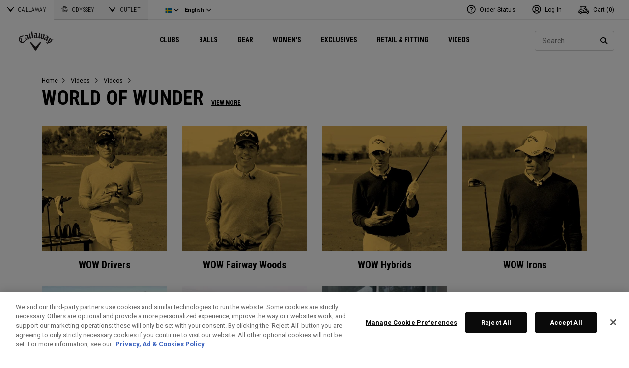

--- FILE ---
content_type: text/html;charset=UTF-8
request_url: https://eu.callawaygolf.com/en/se/callaway-golf/videos/videos/world-of-wunder/
body_size: 26929
content:














 
































































































































<!DOCTYPE html PUBLIC "-//W3C//DTD XHTML 1.0 Strict//EN" "http://www.w3.org/TR/xhtml1/DTD/xhtml1-strict.dtd">
<html lang="en-SE" xml:lang="en-SE" xmlns="http://www.w3.org/1999/xhtml" class="cge no-js">
<head>



	
	<!-- OneTrust Cookies Consent Notice start -->
	
	<script src="https://cdn.cookielaw.org/scripttemplates/otSDKStub.js"  type="text/javascript" charset="UTF-8" data-domain-script="014d23fd-ebe4-4cfa-b05e-2fb01877c7e5" ></script>
	
	<script id="OTEnd" type="text/javascript">
		function OptanonWrapper() {
		
			
			
		}
	</script>
	
	<!-- OneTrust Cookies Consent Notice end -->
	





	<script> 
	   vice= { 
	        config: { 
	            viceAccountId: 'callawaygolf', 
	            viceSiteId: 'callawaygolfeu', 
	            viceZoneId: '', 
	            viceSectionId: ''
	        }
	    } 
	</script> 
	<script src='//vice-prod.sdiapi.com/vice_loader/callawaygolf/callawaygolfeu'></script>





<link rel="canonical" href="https://eu.callawaygolf.com/en/se/callaway-golf/videos/videos/world-of-wunder/" />








<link rel="alternate" hreflang="x-default" href="https://www.callawaygolf.com/media/videos/world-of-wunder" />
<link rel="alternate" hreflang="de-AT" href="https://eu.callawaygolf.com/de/at/callaway-golf/video/videos/world-of-wunder/" />
<link rel="alternate" hreflang="de-BE" href="https://eu.callawaygolf.com/de/be/callaway-golf/video/videos/world-of-wunder/" />
<link rel="alternate" hreflang="de-DE" href="https://eu.callawaygolf.com/de/de/callaway-golf/video/videos/world-of-wunder/" />
<link rel="alternate" hreflang="de-DK" href="https://eu.callawaygolf.com/de/dk/callaway-golf/video/videos/world-of-wunder/" />
<link rel="alternate" hreflang="de-EE" href="https://eu.callawaygolf.com/de/ee/callaway-golf/video/videos/world-of-wunder/" />
<link rel="alternate" hreflang="de-ES" href="https://eu.callawaygolf.com/de/es/callaway-golf/video/videos/world-of-wunder/" />
<link rel="alternate" hreflang="de-FI" href="https://eu.callawaygolf.com/de/fi/callaway-golf/video/videos/world-of-wunder/" />
<link rel="alternate" hreflang="de-FR" href="https://eu.callawaygolf.com/de/fr/callaway-golf/video/videos/world-of-wunder/" />
<link rel="alternate" hreflang="de-GB" href="https://eu.callawaygolf.com/de/gb/callaway-golf/video/videos/world-of-wunder/" />
<link rel="alternate" hreflang="de-GR" href="https://eu.callawaygolf.com/de/gr/callaway-golf/video/videos/world-of-wunder/" />
<link rel="alternate" hreflang="de-IE" href="https://eu.callawaygolf.com/de/ie/callaway-golf/video/videos/world-of-wunder/" />
<link rel="alternate" hreflang="de-IT" href="https://eu.callawaygolf.com/de/it/callaway-golf/video/videos/world-of-wunder/" />
<link rel="alternate" hreflang="de-LT" href="https://eu.callawaygolf.com/de/lt/callaway-golf/video/videos/world-of-wunder/" />
<link rel="alternate" hreflang="de-LU" href="https://eu.callawaygolf.com/de/lu/callaway-golf/video/videos/world-of-wunder/" />
<link rel="alternate" hreflang="de-LV" href="https://eu.callawaygolf.com/de/lv/callaway-golf/video/videos/world-of-wunder/" />
<link rel="alternate" hreflang="de-NL" href="https://eu.callawaygolf.com/de/nl/callaway-golf/video/videos/world-of-wunder/" />
<link rel="alternate" hreflang="de-PT" href="https://eu.callawaygolf.com/de/pt/callaway-golf/video/videos/world-of-wunder/" />
<link rel="alternate" hreflang="de-SE" href="https://eu.callawaygolf.com/de/se/callaway-golf/video/videos/world-of-wunder/" />
<link rel="alternate" hreflang="de-SI" href="https://eu.callawaygolf.com/de/si/callaway-golf/video/videos/world-of-wunder/" />
<link rel="alternate" hreflang="de-SK" href="https://eu.callawaygolf.com/de/sk/callaway-golf/video/videos/world-of-wunder/" />
<link rel="alternate" hreflang="en-AT" href="https://eu.callawaygolf.com/en/at/callaway-golf/videos/videos/world-of-wunder/" />
<link rel="alternate" hreflang="en-BE" href="https://eu.callawaygolf.com/en/be/callaway-golf/videos/videos/world-of-wunder/" />
<link rel="alternate" hreflang="en-DE" href="https://eu.callawaygolf.com/en/de/callaway-golf/videos/videos/world-of-wunder/" />
<link rel="alternate" hreflang="en-DK" href="https://eu.callawaygolf.com/en/dk/callaway-golf/videos/videos/world-of-wunder/" />
<link rel="alternate" hreflang="en-EE" href="https://eu.callawaygolf.com/en/ee/callaway-golf/videos/videos/world-of-wunder/" />
<link rel="alternate" hreflang="en-ES" href="https://eu.callawaygolf.com/en/es/callaway-golf/videos/videos/world-of-wunder/" />
<link rel="alternate" hreflang="en-FI" href="https://eu.callawaygolf.com/en/fi/callaway-golf/videos/videos/world-of-wunder/" />
<link rel="alternate" hreflang="en-FR" href="https://eu.callawaygolf.com/en/fr/callaway-golf/videos/videos/world-of-wunder/" />
<link rel="alternate" hreflang="en-GB" href="https://eu.callawaygolf.com/en/gb/callaway-golf/videos/videos/world-of-wunder/" />
<link rel="alternate" hreflang="en-GR" href="https://eu.callawaygolf.com/en/gr/callaway-golf/videos/videos/world-of-wunder/" />
<link rel="alternate" hreflang="en-IE" href="https://eu.callawaygolf.com/en/ie/callaway-golf/videos/videos/world-of-wunder/" />
<link rel="alternate" hreflang="en-IT" href="https://eu.callawaygolf.com/en/it/callaway-golf/videos/videos/world-of-wunder/" />
<link rel="alternate" hreflang="en-LT" href="https://eu.callawaygolf.com/en/lt/callaway-golf/videos/videos/world-of-wunder/" />
<link rel="alternate" hreflang="en-LU" href="https://eu.callawaygolf.com/en/lu/callaway-golf/videos/videos/world-of-wunder/" />
<link rel="alternate" hreflang="en-LV" href="https://eu.callawaygolf.com/en/lv/callaway-golf/videos/videos/world-of-wunder/" />
<link rel="alternate" hreflang="en-NL" href="https://eu.callawaygolf.com/en/nl/callaway-golf/videos/videos/world-of-wunder/" />
<link rel="alternate" hreflang="en-PT" href="https://eu.callawaygolf.com/en/pt/callaway-golf/videos/videos/world-of-wunder/" />
<link rel="alternate" hreflang="en-SE" href="https://eu.callawaygolf.com/en/se/callaway-golf/videos/videos/world-of-wunder/" />
<link rel="alternate" hreflang="en-SI" href="https://eu.callawaygolf.com/en/si/callaway-golf/videos/videos/world-of-wunder/" />
<link rel="alternate" hreflang="en-SK" href="https://eu.callawaygolf.com/en/sk/callaway-golf/videos/videos/world-of-wunder/" />
<link rel="alternate" hreflang="en-US" href="https://www.callawaygolf.com/media/videos/world-of-wunder" />
<link rel="alternate" hreflang="fr-AT" href="https://eu.callawaygolf.com/fr/at/callaway-golf/vid%C3%A9os/vid%C3%A9os/world-of-wunder/" />
<link rel="alternate" hreflang="fr-BE" href="https://eu.callawaygolf.com/fr/be/callaway-golf/vid%C3%A9os/vid%C3%A9os/world-of-wunder/" />
<link rel="alternate" hreflang="fr-DE" href="https://eu.callawaygolf.com/fr/de/callaway-golf/vid%C3%A9os/vid%C3%A9os/world-of-wunder/" />
<link rel="alternate" hreflang="fr-DK" href="https://eu.callawaygolf.com/fr/dk/callaway-golf/vid%C3%A9os/vid%C3%A9os/world-of-wunder/" />
<link rel="alternate" hreflang="fr-EE" href="https://eu.callawaygolf.com/fr/ee/callaway-golf/vid%C3%A9os/vid%C3%A9os/world-of-wunder/" />
<link rel="alternate" hreflang="fr-ES" href="https://eu.callawaygolf.com/fr/es/callaway-golf/vid%C3%A9os/vid%C3%A9os/world-of-wunder/" />
<link rel="alternate" hreflang="fr-FI" href="https://eu.callawaygolf.com/fr/fi/callaway-golf/vid%C3%A9os/vid%C3%A9os/world-of-wunder/" />
<link rel="alternate" hreflang="fr-FR" href="https://eu.callawaygolf.com/fr/fr/callaway-golf/vid%C3%A9os/vid%C3%A9os/world-of-wunder/" />
<link rel="alternate" hreflang="fr-GB" href="https://eu.callawaygolf.com/fr/gb/callaway-golf/vid%C3%A9os/vid%C3%A9os/world-of-wunder/" />
<link rel="alternate" hreflang="fr-GR" href="https://eu.callawaygolf.com/fr/gr/callaway-golf/vid%C3%A9os/vid%C3%A9os/world-of-wunder/" />
<link rel="alternate" hreflang="fr-IE" href="https://eu.callawaygolf.com/fr/ie/callaway-golf/vid%C3%A9os/vid%C3%A9os/world-of-wunder/" />
<link rel="alternate" hreflang="fr-IT" href="https://eu.callawaygolf.com/fr/it/callaway-golf/vid%C3%A9os/vid%C3%A9os/world-of-wunder/" />
<link rel="alternate" hreflang="fr-LT" href="https://eu.callawaygolf.com/fr/lt/callaway-golf/vid%C3%A9os/vid%C3%A9os/world-of-wunder/" />
<link rel="alternate" hreflang="fr-LU" href="https://eu.callawaygolf.com/fr/lu/callaway-golf/vid%C3%A9os/vid%C3%A9os/world-of-wunder/" />
<link rel="alternate" hreflang="fr-LV" href="https://eu.callawaygolf.com/fr/lv/callaway-golf/vid%C3%A9os/vid%C3%A9os/world-of-wunder/" />
<link rel="alternate" hreflang="fr-NL" href="https://eu.callawaygolf.com/fr/nl/callaway-golf/vid%C3%A9os/vid%C3%A9os/world-of-wunder/" />
<link rel="alternate" hreflang="fr-PT" href="https://eu.callawaygolf.com/fr/pt/callaway-golf/vid%C3%A9os/vid%C3%A9os/world-of-wunder/" />
<link rel="alternate" hreflang="fr-SE" href="https://eu.callawaygolf.com/fr/se/callaway-golf/vid%C3%A9os/vid%C3%A9os/world-of-wunder/" />
<link rel="alternate" hreflang="fr-SI" href="https://eu.callawaygolf.com/fr/si/callaway-golf/vid%C3%A9os/vid%C3%A9os/world-of-wunder/" />
<link rel="alternate" hreflang="fr-SK" href="https://eu.callawaygolf.com/fr/sk/callaway-golf/vid%C3%A9os/vid%C3%A9os/world-of-wunder/" />








<link rel="preconnect" href="//cdn.dynamicyield.com"> 
<link rel="preconnect" href="//st.dynamicyield.com">
<link rel="preconnect" href="//rcom.dynamicyield.com">
<link rel="dns-prefetch" href="//cdn.dynamicyield.com">
<link rel="dns-prefetch" href="//st.dynamicyield.com">
<link rel="dns-prefetch" href="//rcom.dynamicyield.com">
<link rel="dns-prefetch" href="//sits-pod21.demandware.net"> 
<link rel="dns-prefetch" href="//ajax.aspnetcdn.com"> 
<link rel="dns-prefetch" href="//ajax.googleapis.com"> 
<link rel="dns-prefetch" href="//fonts.googleapis.com"> 
<link rel="dns-prefetch" href="//use.typekit.net"> 
<link rel="dns-prefetch" href="//p.typekit.net"> 
<link rel="dns-prefetch" href="//ugc.callawaygolfpreowned.com"> 
<link rel="dns-prefetch" href="//magpie-static.ugc.bazaarvoice.com"> 
<link rel="dns-prefetch" href="//network-a.bazaarvoice.com"> 
<link rel="dns-prefetch" href="//pbs.twimg.com"> 
<link rel="dns-prefetch" href="//i1.ytimg.com"> 
<link rel="dns-prefetch" href="//chanalytics.merchantadvantage.com"> 






<script data-ot-ignore src="https://ajax.googleapis.com/ajax/libs/jquery/1.10.2/jquery.min.js"></script>
<script data-ot-ignore src="https://ajax.googleapis.com/ajax/libs/jqueryui/1.9.2/jquery-ui.min.js"></script>
<script data-ot-ignore src="https://eu.callawaygolf.com/on/demandware.static/Sites-CG4_EU-Site/-/en_SE/v1768804770595/js/jquery/jquery-validate.1.14.0.min.js"></script>
<script data-ot-ignore src="https://eu.callawaygolf.com/on/demandware.static/Sites-CG4_EU-Site/-/en_SE/v1768804770595/js/jquerybrowserpatch.js"></script>

<script data-ot-ignore src="https://eu.callawaygolf.com/on/demandware.static/Sites-CG4_EU-Site/-/en_SE/v1768804770595/js/jquery/jquery.mobile.touch.min.js"></script>

<script data-ot-ignore src="https://eu.callawaygolf.com/on/demandware.static/Sites-CG4_EU-Site/-/en_SE/v1768804770595/js/jquery/jquery.touchpunch.min.js"></script>
<script data-ot-ignore type="text/javascript" src="https://eu.callawaygolf.com/on/demandware.static/Sites-CG4_EU-Site/-/en_SE/v1768804770595/js/jq-extension.min.js"></script>

<script data-ot-ignore type="text/javascript" src="https://eu.callawaygolf.com/on/demandware.static/Sites-CG4_EU-Site/-/en_SE/v1768804770595/global/js/focus.min.js"></script>
<script data-ot-ignore>
(function () {
if (!window.JSON) {
window.JSON = {
parse : function(sJSON) {
return eval("(" + sJSON + ")");
},
stringify : function(vContent) {
if (vContent instanceof Object) {
var sOutput = "";
if (vContent.constructor === Array) {
for ( var nId = 0; nId < vContent.length; sOutput += this.stringify(vContent[nId]) + ",", nId++);
return "[" + sOutput.substr(0, sOutput.length - 1) + "]";
}
if (vContent.toString !== Object.prototype.toString) {
return "\"" + vContent.toString().replace(/"/g, "\$&") + "\"";
}
for ( var sProp in vContent) {
sOutput += "\"" + sProp.replace(/"/g, "\$&") + "\":" + this.stringify(vContent[sProp]) + ",";
}
return "{" + sOutput.substr(0, sOutput.length - 1) + "}";
}
return typeof vContent === "string" ? "\"" + vContent.replace(/"/g, "\$&") + "\"" : String(vContent);
}
};
}
})();
</script>
<script data-ot-ignore src="https://eu.callawaygolf.com/on/demandware.static/Sites-CG4_EU-Site/-/en_SE/v1768804770595/js/promise.min.js"></script>
<script data-ot-ignore src="https://eu.callawaygolf.com/on/demandware.static/Sites-CG4_EU-Site/-/en_SE/v1768804770595/js/url-polyfill.min.js"></script>
<script data-ot-ignore src="https://eu.callawaygolf.com/on/demandware.static/Sites-CG4_EU-Site/-/en_SE/v1768804770595/js/require.min.js"></script>


<script data-ot-ignore id="cryptolib">
window.CryptoLib = null;
window.Tarp && Tarp.require({
"main": "crypto/cryptolib.js",
"paths": [
"https://eu.callawaygolf.com/on/demandware.static/Sites-CG4_EU-Site/-/en_SE/v1768804770595/"
]
}).then(function (m) {
window.CryptoLib = m;
CryptoLib.setCurve(CryptoLib.core.ecc.curves.c256);
CryptoLib.generateKeys();
});
</script>

<script data-ot-ignore type="text/javascript" src="https://eu.callawaygolf.com/on/demandware.static/Sites-CG4_EU-Site/-/en_SE/v1768804770595/js/core-min.js"></script>
<script data-ot-ignore type="text/javascript" src="https://eu.callawaygolf.com/on/demandware.static/Sites-CG4_EU-Site/-/en_SE/v1768804770595/js/sha256-min.js"></script>
<script data-ot-ignore type="text/javascript" src="https://eu.callawaygolf.com/on/demandware.static/Sites-CG4_EU-Site/-/en_SE/v1768804770595/global/js/headerlogin.min.js"></script>
<script data-ot-ignore type="text/javascript">
	$(document).ready(function() {
		$(".sign-in-form").headerLogin({
			"messages": {
				"genericError": "Unable to complete your request. Please try again.",
				"timeoutError": "It's taking longer than expected to sign in. Please try again.",
				"abortedError": "Sign in request aborted. Please try again.",
				"authError": "Please verify your Email Address and Password are correct, and try again."
			},
			"urls": {
				"serverKey": "https://eu.callawaygolf.com/on/demandware.store/Sites-CG4_EU-Site/en_SE/Crypto-GetPublicKey",
				"remoteInclude": "/on/demandware.store/Sites-CG4_EU-Site/en_SE/Header-RemoteInclude",
				"refreshUrl": "/en/se/account"
			}
		});
	});
</script>

<script data-ot-ignore src="https://eu.callawaygolf.com/on/demandware.static/Sites-CG4_EU-Site/-/en_SE/v1768804770595/global/js/cookies.min.js"></script>

<script data-ot-ignore type="text/javascript" src="https://eu.callawaygolf.com/on/demandware.static/Sites-CG4_EU-Site/-/en_SE/v1768804770595/global/js/ajaxq.min.js"></script>

<script data-ot-ignore src="https://eu.callawaygolf.com/on/demandware.static/Sites-CG4_EU-Site/-/en_SE/v1768804770595/global/js/modernizr.min.js"></script>

<script data-ot-ignore src="https://eu.callawaygolf.com/on/demandware.static/Sites-CG4_EU-Site/-/en_SE/v1768804770595/global/js/mediaquery.min.js"></script>

<link rel="preload" href="https://eu.callawaygolf.com/on/demandware.static/Sites-CG4_EU-Site/-/en_SE/v1768804770595/global/js/vscroll.min.js" as="style" onload="this.onload=null;this.rel='stylesheet'">
<noscript><link rel="stylesheet" href="https://eu.callawaygolf.com/on/demandware.static/Sites-CG4_EU-Site/-/en_SE/v1768804770595/global/js/vscroll.min.js"></noscript>


<link rel="preload" href="https://eu.callawaygolf.com/on/demandware.static/Sites-CG4_EU-Site/-/en_SE/v1768804770595/slidepanel/slidepanel.min.css" as="style" onload="this.onload=null;this.rel='stylesheet'">
<noscript><link rel="stylesheet" href="https://eu.callawaygolf.com/on/demandware.static/Sites-CG4_EU-Site/-/en_SE/v1768804770595/slidepanel/slidepanel.min.css"></noscript>

<link rel="preload" href="https://eu.callawaygolf.com/on/demandware.static/Sites-CG4_EU-Site/-/en_SE/v1768804770595/swiper6/swiper-bundle.min.css" as="style" onload="this.onload=null;this.rel='stylesheet'">
<noscript><link rel="stylesheet" href="https://eu.callawaygolf.com/on/demandware.static/Sites-CG4_EU-Site/-/en_SE/v1768804770595/swiper6/swiper-bundle.min.css"></noscript>

<link rel="stylesheet" type="text/css" href="https://eu.callawaygolf.com/on/demandware.static/Sites-CG4_EU-Site/-/en_SE/v1768804770595/bootstrap4-6/css/bootstrap.min.css" />

<link rel="preload" href="https://eu.callawaygolf.com/on/demandware.static/Sites-CG4_EU-Site/-/en_SE/v1768804770595/aos/css/aos.min.css" as="style" onload="this.onload=null;this.rel='stylesheet'">
<noscript><link rel="stylesheet" href="https://eu.callawaygolf.com/on/demandware.static/Sites-CG4_EU-Site/-/en_SE/v1768804770595/aos/css/aos.min.css"></noscript>

<link rel="stylesheet" href="https://eu.callawaygolf.com/on/demandware.static/Sites-CG4_EU-Site/-/en_SE/v1768804770595/slick/slick.min.css" />
<script data-ot-ignore type="text/javascript" src="https://eu.callawaygolf.com/on/demandware.static/Sites-CG4_EU-Site/-/en_SE/v1768804770595/slick/slick.min.js"></script>

<link rel="preload" href="https://eu.callawaygolf.com/on/demandware.static/Sites-CG4_EU-Site/-/en_SE/v1768804770595/lory/lory.min.css" as="style" onload="this.onload=null;this.rel='stylesheet'">
<noscript><link rel="stylesheet" href="https://eu.callawaygolf.com/on/demandware.static/Sites-CG4_EU-Site/-/en_SE/v1768804770595/lory/lory.min.css"></noscript>
<!--[if (gte IE 6)&(lte IE 8)]>
<script data-ot-ignore type="text/javascript" src="https://eu.callawaygolf.com/on/demandware.static/Sites-CG4_EU-Site/-/en_SE/v1768804770595/global/js/selectivizr.min.js"></script>
<![endif]-->










<script>
window.DY = window.DY || {};
DY.recommendationContext = {
type:'CATEGORY',
data: ["World Of Wunder"],
lng: 'en_SE'
};
</script>



<script type="text/javascript"src="//cdn.dynamicyield.com/api/8772767/api_dynamic.js"></script>
<script type="text/javascript"src="//cdn.dynamicyield.com/api/8772767/api_static.js"></script>




<script>
document.addEventListener('DOMContentLoaded', function () {
var params = new URLSearchParams(window.location.search);
var emailHash = '';

emailHash = params.has('email_address') && window.CryptoJS ? CryptoJS.SHA256(params.get('email_address').toLowerCase()).toString() : '';
window.DY && DY.API('event', {
name: 'Identify',
properties: {
dyType: 'identify-v1',
hashedEmail: emailHash
},
});

}, false);
</script>










	<title>Callaway Golf World of Wunder Videos | Instructions, Tour &amp; Originals</title><!-- Version: 1.0.1560 Date: 8/10/2016  -->







<script>
window.SiteHelper = {"ID":"CG4_EU","isProduction":true,"isStaging":false,"isDevelopment":false,"isMicroCartWebSite":false,"isNoEcommerceWebSite":false,"isMultiLocaleWebSite":true,"useGeolocation":true,"isCGPOWebSite":false,"isSHOPWebSite":false,"isODYWebSite":false,"isODYIntlWebSite":false,"isGCWebSite":false,"isVIPWebSite":false,"isCGWebSite":false,"isCGIntlWebSite":false,"isCGJapanWebSite":false,"isCGUKWebSite":true,"isCGEuropeWebSite":true,"isCGEuropeEcommerceWebSite":true,"isCGCanadaWebSite":false,"isRewardsWebSite":false,"isOGIOWebSite":false,"isCGIntlNoSubscribe":false,"isCGKoreaWebSite":false,"isOGIOJapanWebSite":false,"isJapanWebSite":false,"isOGIOEuropeWebSite":false,"isEuropeEcommerceWebSite":true,"isTopgolfWebSite":false,"currencyCode":"GBP","currentLocale":"en_SE","currentLanguage":"en","currentCountry":"SE","defaultLocale":"en_GB","defaultCountry":"GB","trackingAllowed":true,"salesChannel":"CEU","currencyPrefix":"£","locale":"en_SE","timezone":"Europe/London","checkRealTimeInventory":false,"currentSharedSiteID":"cge","bvJsUrl":""};
</script>











<script>
var ResourceHelper = function () {};
(function () {
var res = {
  "app_callawaygolf.global.header.viewall": "View All",
  "app_account.email.subscribesuccess": "Thank you for subscribing.",
  "app_account.email.subscribeerror": "There was an error processing your subscription.",
  "app_content.configurator.selectone": "- Select one -",
  "app_content.configurator.stock": "Stock",
  "app_content.configurator.custom": "Custom",
  "app_callawaygolf.configurator.ajax.next": "Next",
  "app_callawaygolf.configurator.option.standard": "Standard Option",
  "app_callawaygolf.configurator.option.custom": "Custom Option",
  "app_callawaygolf.configurator.filter.showall": "Show All",
  "app_callawaygolf.configurator.filter.shopallbrands": "Shop All Brands",
  "app_callawaygolf.configurator.currency.prefix": "$",
  "app_callawaygolf.configurator.currency.suffix": "",
  "app_callawaygolf.configurator.editconfiguration": "Edit Configuration",
  "app_callawaygolf.configurator.label.savebutton": "Save",
  "app_callawaygolf.configurator.msg.charcount": "Characters",
  "app_callawaygolf.configurator.emailconfig.status.error": "There was an error processing your request.",
  "app_content.fitting.error": "There was a problem communicating with the server.",
  "app_content.fitting.email.status.success": "The email was successfully sent.",
  "app_content.fitting.navsteps": "Step {0} of {1}",
  "toulongarage.toulon.button.select": "Select",
  "toulongarage.toulon.summary.color": "Color:",
  "toulongarage.toulon.summary.zone1": "Logo T:",
  "toulongarage.toulon.summary.zone2": "Logo Pyramid:",
  "toulongarage.toulon.summary.zone3": "Hosel:",
  "toulongarage.toulon.summary.zone4": "Alignment Aid:",
  "toulongarage.toulon.summary.zone5": "Odyssey Swirl:",
  "toulongarage.toulon.summary.zone6": "Odyssey Text:",
  "toulongarage.toulon.summary.zonetoe": "Toe:",
  "toulongarage.toulon.summary.zoneheel": "Heel:",
  "toulongarage.toulon.hosel.price": "+ 100.00",
  "toulongarage.toulon.price.upcharge": "Upcharge",
  "toulongarage.toulon.itemcount.reader": "<span class=\\\"current\\\"></span> of <span class=\\\"count\\\"></span>.",
  "app_content.locator.appointment": "Book Fitting Appointment",
  "app_callawaygolf.rewards.join.base": "You could earn <strong>{0}</strong> points with this purchase when you join Callaway Rewards!",
  "app_callawaygolf.rewards.join.bonus": "You could earn <strong><s>{0}</s> {1} points</strong> with this purchase when you join Callaway Rewards!",
  "app_callawaygolf.rewards.earn.base": "Earn <strong>{0} points</strong> with this purchase!",
  "app_callawaygolf.rewards.earn.bonus": "Earn <strong><s>{0}</s> {1} points</strong> with this purchase!",
  "app_callawaygolf.rewards.tier.bonus": "This item qualifies for an additional {0} points to our {1} Rewards Members."
}
var locale = "en_SE";
ResourceHelper.msg = function () {
var args = Array.prototype.slice.call(arguments);
var str;
var key = args.shift();
var bundleName = args.shift();
var prop = bundleName + "." + key;
if (res[prop] && res[prop] !== null) {
str = res[prop];
}
else {
str = null;
}
if (str && args.length > 0) {
for (var i = 0; i < args.length; i++) {
str = str.replace("{" + i + "}", args[i]);
}
}
return str;
};
})();
</script>







	
		<meta name="google-site-verification" content="YkryXtdn7Zq1OsJajVqir0KCv2uCISaet5mGm5sWA_Y" />
	


<script ot-data-ignore>
var _lazy = [],
_gaq = window._gaq || [],
common = [],
site = [];
</script>








<script>
window.fbAsyncInit = function() {
FB.init({
appId : "2033468350125632",
xfbml : true,
version : 'v2.8'
});
};
(function(d, s, id) {
var js, fjs = d.getElementsByTagName(s)[0];
if (d.getElementById(id)) {
return;
}
js = d.createElement(s);
js.id = id;
js.src = "//connect.facebook.net/en_US/sdk.js";
fjs.parentNode.insertBefore(js, fjs);
}(document, 'script', 'facebook-jssdk'));
</script>

<script type="text/javascript">//<!--
/* <![CDATA[ (head-active_data.js) */
var dw = (window.dw || {});
dw.ac = {
    _analytics: null,
    _events: [],
    _category: "",
    _searchData: "",
    _anact: "",
    _anact_nohit_tag: "",
    _analytics_enabled: "true",
    _timeZone: "Europe/London",
    _capture: function(configs) {
        if (Object.prototype.toString.call(configs) === "[object Array]") {
            configs.forEach(captureObject);
            return;
        }
        dw.ac._events.push(configs);
    },
	capture: function() { 
		dw.ac._capture(arguments);
		// send to CQ as well:
		if (window.CQuotient) {
			window.CQuotient.trackEventsFromAC(arguments);
		}
	},
    EV_PRD_SEARCHHIT: "searchhit",
    EV_PRD_DETAIL: "detail",
    EV_PRD_RECOMMENDATION: "recommendation",
    EV_PRD_SETPRODUCT: "setproduct",
    applyContext: function(context) {
        if (typeof context === "object" && context.hasOwnProperty("category")) {
        	dw.ac._category = context.category;
        }
        if (typeof context === "object" && context.hasOwnProperty("searchData")) {
        	dw.ac._searchData = context.searchData;
        }
    },
    setDWAnalytics: function(analytics) {
        dw.ac._analytics = analytics;
    },
    eventsIsEmpty: function() {
        return 0 == dw.ac._events.length;
    }
};
/* ]]> */
// -->
</script>
<script type="text/javascript">//<!--
/* <![CDATA[ (head-cquotient.js) */
var CQuotient = window.CQuotient = {};
CQuotient.clientId = 'aadh-CG4_EU';
CQuotient.realm = 'AADH';
CQuotient.siteId = 'CG4_EU';
CQuotient.instanceType = 'prd';
CQuotient.locale = 'en_SE';
CQuotient.fbPixelId = '__UNKNOWN__';
CQuotient.activities = [];
CQuotient.cqcid='';
CQuotient.cquid='';
CQuotient.cqeid='';
CQuotient.cqlid='';
CQuotient.apiHost='api.cquotient.com';
/* Turn this on to test against Staging Einstein */
/* CQuotient.useTest= true; */
CQuotient.useTest = ('true' === 'false');
CQuotient.initFromCookies = function () {
	var ca = document.cookie.split(';');
	for(var i=0;i < ca.length;i++) {
	  var c = ca[i];
	  while (c.charAt(0)==' ') c = c.substring(1,c.length);
	  if (c.indexOf('cqcid=') == 0) {
		CQuotient.cqcid=c.substring('cqcid='.length,c.length);
	  } else if (c.indexOf('cquid=') == 0) {
		  var value = c.substring('cquid='.length,c.length);
		  if (value) {
		  	var split_value = value.split("|", 3);
		  	if (split_value.length > 0) {
			  CQuotient.cquid=split_value[0];
		  	}
		  	if (split_value.length > 1) {
			  CQuotient.cqeid=split_value[1];
		  	}
		  	if (split_value.length > 2) {
			  CQuotient.cqlid=split_value[2];
		  	}
		  }
	  }
	}
}
CQuotient.getCQCookieId = function () {
	if(window.CQuotient.cqcid == '')
		window.CQuotient.initFromCookies();
	return window.CQuotient.cqcid;
};
CQuotient.getCQUserId = function () {
	if(window.CQuotient.cquid == '')
		window.CQuotient.initFromCookies();
	return window.CQuotient.cquid;
};
CQuotient.getCQHashedEmail = function () {
	if(window.CQuotient.cqeid == '')
		window.CQuotient.initFromCookies();
	return window.CQuotient.cqeid;
};
CQuotient.getCQHashedLogin = function () {
	if(window.CQuotient.cqlid == '')
		window.CQuotient.initFromCookies();
	return window.CQuotient.cqlid;
};
CQuotient.trackEventsFromAC = function (/* Object or Array */ events) {
try {
	if (Object.prototype.toString.call(events) === "[object Array]") {
		events.forEach(_trackASingleCQEvent);
	} else {
		CQuotient._trackASingleCQEvent(events);
	}
} catch(err) {}
};
CQuotient._trackASingleCQEvent = function ( /* Object */ event) {
	if (event && event.id) {
		if (event.type === dw.ac.EV_PRD_DETAIL) {
			CQuotient.trackViewProduct( {id:'', alt_id: event.id, type: 'raw_sku'} );
		} // not handling the other dw.ac.* events currently
	}
};
CQuotient.trackViewProduct = function(/* Object */ cqParamData){
	var cq_params = {};
	cq_params.cookieId = CQuotient.getCQCookieId();
	cq_params.userId = CQuotient.getCQUserId();
	cq_params.emailId = CQuotient.getCQHashedEmail();
	cq_params.loginId = CQuotient.getCQHashedLogin();
	cq_params.product = cqParamData.product;
	cq_params.realm = cqParamData.realm;
	cq_params.siteId = cqParamData.siteId;
	cq_params.instanceType = cqParamData.instanceType;
	cq_params.locale = CQuotient.locale;
	
	if(CQuotient.sendActivity) {
		CQuotient.sendActivity(CQuotient.clientId, 'viewProduct', cq_params);
	} else {
		CQuotient.activities.push({activityType: 'viewProduct', parameters: cq_params});
	}
};
/* ]]> */
// -->
</script>




<script data-ot-ignore id="lazy-loader">
(function() {
var js, s= null;
try{
js = document.createElement("script");
js.setAttribute("data-ot-ignore", "");
js.async = true;

js.src = "https://eu.callawaygolf.com/on/demandware.static/Sites-CG4_EU-Site/-/en_SE/v1768804770595/js/utils/lazyLoader.min.js";

s = document.getElementsByTagName("script")[0];
s.parentNode.insertBefore(js, s);
}catch(err){
window.$ && $.reportError && $.reportError({
"scriptLog" : "LazyLoader Script Implementation",
"error" : err,
"data" : {
"js" : js.src,
"s" : s
},
"origin" : "lazyLoader.isml"
});
}
})();
</script>













	
	
	
		
	
	
	<script>
		var gtmDataNoCache = {"gaPropertyID":"UA-63625355-5","trackingAllowed":true,"ssoID":"","ssoIDsha256":"","currencyCode":"GBP","locale":"en_SE","customerType":"new","customerTypeBinary":0,"basketID":"bb1ec5c393b2aff15cfc6c9128","sessionID":"5uj6pnpx7-VpiaHg96I_cRjiyr9Q6MHVshI=","rewardsTierID":1,"rewardsTierName":"","rewardsTierMultiplier":1,"utm_medium":"","emailRaw":"","emailHash":"","entryURL":"/on/demandware.store/Sites-CG4_EU-Site/en_SE/Search-Show?cgid=johnny-wunder","phone":"","phoneHash":"","customerGroups":"Everyone, GDPR Not Responded, Not Subscribed, Not Subscribed Not Google, Unregistered, non account holder - non rewards, not rewards"};
	</script>
	


<script>
var gtmData = {"siteVersion":"SFCC","pageType":"CategoryLanding","title":"cge > media > videos > johnny-wunder","categoryID":"johnny-wunder","categoryName":"World Of Wunder","dyType":"CATEGORY"};
Object.assign(gtmData,gtmDataNoCache);
var dataLayer = [gtmData];

var yottaaGroup = window.yo ? 'optimized' : 'control';
dataLayer.push({'yottaaGroup': yottaaGroup});
</script>
<!-- Google Tag Manager (noscript) -->
<noscript><iframe src="https://www.googletagmanager.com/ns.html?id=GTM-MLHTRR9"
height="0" width="0" style="display:none;visibility:hidden"></iframe></noscript>
<!-- End Google Tag Manager (noscript) -->
<!-- Google Tag Manager -->
<script>(function(w,d,s,l,i){w[l]=w[l]||[];w[l].push({'gtm.start':
new Date().getTime(),event:'gtm.js'});var f=d.getElementsByTagName(s)[0],
j=d.createElement(s),dl=l!='dataLayer'?'&l='+l:'';j.async=true;j.src=
'https://www.googletagmanager.com/gtm.js?id='+i+dl;f.parentNode.insertBefore(j,f);
})(window,document,'script','dataLayer','GTM-MLHTRR9');</script>
<!-- End Google Tag Manager -->


<script data-ot-ignore type="text/javascript">
	$(function() {
		
		$(document).on('click','a.internalpromo',function() {
			var promoId = $(this).data("promo-id");
			var promoPosition = $(this).data("promo-position");
			if (promoId) {
				window.dataLayer && dataLayer.push({
					'event': 'Internal Promotions:click',
					'promoID': promoId,
					'ecommerce_ua': {
						'promoClick': {
							'promotions': [{
								'id': promoId,
								'position': promoPosition
							}]
						}
					}
				});
			}
		});
		
		
		$(document).on('submit','.search-form form, .site-search form',function() {
			var searchQuery = $('input.search-input').val().toLowerCase();
			searchQuery && window.dataLayer && dataLayer.push({
				'event':'Site Search:search',
				'searchQuery': searchQuery
			});
		});
		
		
		
		
		
		
		
		
		
		
		
		//VISITS TO SOCIAL PAGES
		$(".trackSocialLink").click(function() {
			var url = $(this).attr("href");
		  	var network = '';
		  	if (url.match('facebook')) network = 'facebook';
		  	else if (url.match('twitter')) network = 'twitter';
		  	else if (url.match('instagram')) network = 'instagram';
		  	else if (url.match('youtube')) network = 'youtube';
		  	else if (url.match('vine')) network = 'vine';
		  	else if (url.match('pinterest')) network = 'pinterest';
		  	window.dataLayer && dataLayer.push({
		  		'event': 'socialInteraction',
		  		'socialNetwork': network,
		  		'socialAction': 'Visit',
		  		'socialTarget': url
		  	});
		});
		//PDP MEDIA VIEWS
		$('a.mediaModalView').click(function() {
			window.dataLayer && dataLayer.push({'event':'Media:view'});
		});
		
		//CUSTOM LOGO
		$("a.customLogoQuoteLink").click(function() {
			window.dataLayer && dataLayer.push({'event':'Custom Logo:quote'});	
		});
		$("a.customLogoEmailLink").click(function() {
			window.dataLayer && dataLayer.push({'event':'Custom Logo:email'});
		});
	});
</script>



<meta name="viewport" content="width=device-width, initial-scale=1.0, minimum-scale=1.0, user-scalable=no" />
<meta name="apple-mobile-web-app-capable" content="yes">
<style type="text/css">
@viewport { zoom: 1.0; width: device-width; }
@-ms-viewport { width: extend-to-zoom; zoom: 1.0; }
</style>
<link rel="preload" href="https://eu.callawaygolf.com/on/demandware.static/Sites-CG4_EU-Site/-/en_SE/v1768804770595/global/css/themify-icons.min.css" as="style" onload="this.onload=null;this.rel='stylesheet'">
<noscript><link rel="stylesheet" href="https://eu.callawaygolf.com/on/demandware.static/Sites-CG4_EU-Site/-/en_SE/v1768804770595/global/css/themify-icons.min.css"></noscript>
<link rel="stylesheet" href="https://eu.callawaygolf.com/on/demandware.static/Sites-CG4_EU-Site/-/en_SE/v1768804770595/css/callawaygolf.min.css" />

<link rel="stylesheet" href="https://eu.callawaygolf.com/on/demandware.static/Sites-CG4_EU-Site/-/en_SE/v1768804770595/css/callawaygolf-responsive.min.css" />

<link rel="stylesheet" href="https://eu.callawaygolf.com/on/demandware.static/Sites-CG4_EU-Site/-/en_SE/v1768804770595/css/category.min.css" />
<link rel="stylesheet" href="https://eu.callawaygolf.com/on/demandware.static/Sites-CG4_EU-Site/-/en_SE/v1768804770595/css/content.min.css" />
<link rel="stylesheet" href="https://eu.callawaygolf.com/on/demandware.static/Sites-CG4_EU-Site/-/en_SE/v1768804770595/css/landing.min.css" />


<link rel="stylesheet" href="https://eu.callawaygolf.com/on/demandware.static/Sites-CG4_EU-Site/-/en_SE/v1768804770595/css/global.min.css" />
<script data-ot-ignore src="https://eu.callawaygolf.com/on/demandware.static/Sites-CG4_EU-Site/-/en_SE/v1768804770595/js/callawaygolf.min.js"></script>

<link rel="stylesheet" href="https://eu.callawaygolf.com/on/demandware.static/Sites-CG4_EU-Site/-/en_SE/v1768804770595/css/nav.min.css" />
<script data-ot-ignore src="https://eu.callawaygolf.com/on/demandware.static/Sites-CG4_EU-Site/-/en_SE/v1768804770595/js/nav.min.js"></script>
<!-- Reddit Pixel Code -->




<!-- Facebook Conversions Code -->




<script data-ot-ignore src="https://eu.callawaygolf.com/on/demandware.static/Sites-CG4_EU-Site/-/en_SE/v1768804770595/js/utils/uuidv4.min.js"></script>
<script type="text/javascript">
function reportFBEvent(eventType, eventObj, orderNum) {
var eventID = uuidv4(); // ⇨ '1b9d6bcd-bbfd-4b2d-9b5d-ab8dfbbd4bed'

var url = "/on/demandware.store/Sites-CG4_EU-Site/en_SE/Vendor-ReportFBEvent";
var payload = {
'event_name': eventType,
'event_id': eventID,
};
if (eventObj) payload.custom_data = JSON.stringify(eventObj);
if (orderNum) payload.order_number = orderNum;
$.post(url,payload);

window.fbq && fbq('track', eventType, eventObj, {'eventID': eventID});
}
</script>





<!-- Facebook Pixel Code -->
<script>
!function(f,b,e,v,n,t,s){if(f.fbq)return;n=f.fbq=function(){n.callMethod?
n.callMethod.apply(n,arguments):n.queue.push(arguments)};if(!f._fbq)f._fbq=n;
n.push=n;n.loaded=!0;n.version='2.0';n.queue=[];t=b.createElement(e);t.async=!0;
t.src=v;s=b.getElementsByTagName(e)[0];s.parentNode.insertBefore(t,s)}(window,
document,'script','//connect.facebook.net/en_US/fbevents.js');
fbq('init', '205869076563783', {});
reportFBEvent("PageView");
</script>
<noscript><img height="1" width="1" style="display:none"
src="https://www.facebook.com/tr?id=205869076563783&ev=PageView&noscript=1"
/></noscript>

<script>
reportFBEvent('ViewContent', {
content_name: 'CategoryLanding',
content_category: 'johnny-wunder',
});
</script>
<noscript><img height="1" width="1" style="display:none"
src="https://www.facebook.com/tr?id=205869076563783&ev=ViewContent&cd[content_type]=product&cd[content_name]=johnny-wunder&cd[content_ids]=johnny-wunder&noscript=1"
/></noscript>



<!-- Google Call Tracking -->


<script type="text/javascript">
(function(a,e,c,f,g,b,d){var
h={ak:"958577606",cl:"Vh1dCIH6l1gQxveKyQM"};a[c]=a[c]||
function(){(a[c].q=a[c].q||[]).push(arguments)};a[f]||
(a[f]=h.ak);b=e.createElement(g);b.async=1;b.src="//www.gstatic.com/wcm/loader.js";d=e.getElementsByTagName(g)[0];d.parentNode.insertBefore(b,d);a._googWcmGet=function(b,d,e){a[c](2,b,h,d,null,new
Date,e)}})(window,document,"_googWcmImpl","_googWcmAk","script");
</script>
<script type="text/javascript">
$(window).load(function() {
var $configuratorintro = $('#configurator-intro,#configurator-intro-row');
if ($configuratorintro.length > 0) {
var pdpText = $configuratorintro.html();
pdpText = pdpText.replace('888-382-9604','<span class="gphone">888-382-9604</span>');
$configuratorintro.html(pdpText);
}
_googWcmGet('gphone','888-382-9604');
});
</script>









<script data-ot-ignore>
var ssoId = '';
</script>

<!-- Google Analytics -->





<link rel="preconnect" href="https://fonts.gstatic.com">
<link href="https://fonts.googleapis.com/css2?family=Roboto+Condensed:wght@300;700&family=Roboto:ital,wght@0,400;0,700;1,400;1,700&display=swap" rel="stylesheet">

<link rel="stylesheet" href="https://kit.fontawesome.com/de64969fa0.css" crossorigin="anonymous">
<link rel="stylesheet" href="https://use.typekit.net/wtj0cju.css">
<!-- Google reCAPTCHA 111-->
<script data-ot-ignore type="text/javascript">
var onloadCallback = function() {
if (document.getElementById("recaptcha")) { // checkout registration recaptcha
var widgetId = grecaptcha.render('recaptcha', {
'sitekey' : '6LdPgyUUAAAAAFAQxYKC9tmpkq3Nt25zf9ZX02Tx',
});
document.getElementById("recaptcha").setAttribute('data-grecaptcha-id', widgetId);
}
if (document.getElementById("recaptcha_footer")) {
var widgetId = grecaptcha.render('recaptcha_footer', {
'sitekey' : '6LdPgyUUAAAAAFAQxYKC9tmpkq3Nt25zf9ZX02Tx'
});
document.getElementById("recaptcha_footer").setAttribute('data-grecaptcha-id', widgetId);
}
if (document.getElementById("recaptcha_modal")) {
var widgetId = grecaptcha.render('recaptcha_modal', {
'sitekey' : '6LdPgyUUAAAAAFAQxYKC9tmpkq3Nt25zf9ZX02Tx'
});
document.getElementById("recaptcha_modal").setAttribute('data-grecaptcha-id', widgetId);
}
};
</script>
<script src="https://www.google.com/recaptcha/api.js?onload=onloadCallback&render=explicit" async defer></script>
<!-- Static Pixels -->

<meta name="google-site-verification" content="DjPrFET9Oa5K5fESKRM6HFlGy2ububmvcNrMfvdHN2o" />
<meta name="google-site-verification" content="CxBHCZNHKt9NKiDXt31hkjGTVTnmmSq1fT1uVJWf5Cs" />

<meta name="facebook-domain-verification" content="zvbb8rpu53f69bmn8wiafw363f21lq" />


<!-- Media Track -->
<script src="https://eu.callawaygolf.com/on/demandware.static/Sites-CG4_EU-Site/-/en_SE/v1768804770595/js/arrive.min.js"></script>
<script src="https://eu.callawaygolf.com/on/demandware.static/Sites-CG4_EU-Site/-/en_SE/v1768804770595/js/mediatrack.min.js"></script>




</head>
<body itemscope itemtype="http://schema.org/WebPage" class="search-close header no-ie">
<div id="page-container" class="pt_page">



<!-- Generic slot to place any custom one-off CSS without code deployment. -->
<div id="header-css" class="slot slot-content">

	 


	



<style>

.fa-magnifying-glass:before, .fa-search:before{ font-family: 'Font Awesome 6 Pro'; }
#header-container .header-primary .header-tabs { height: unset; }

.product-page-container .pdp-secondary-nav.nav-fixed{ z-index: 50000; }

@media (min-width: 768px){
    #cart-slideout {
        z-index: 50001;
    }
}

.category-sorting-container .btn.filter-btn {display:none;}
.slot-hero.has-video .hero-video .video-container{ width: 100%; }
.product-page-container #comparison{
    margin: 0 auto;
    max-width: none;
}
.product-page-container #comparison thead th img{
    max-width: 250px;
}

.cart-header{ padding-top: 5rem; }

.grid-tile .product-image img {padding: initial; }

#home-course .media-card svg *{ fill: #000;}
.media-card  #home-course svg *{ fill: #000;}

.violator-container .violator-order-online{
   display: none;
}

.input-append.form-group.form-group-lg {
    display: flex;
}

@media (max-width: 768px) {
#pdp-product-hero .product-promo {
    display: block;
    width: 100%;
    bottom: 0px;
}
#pdp-product-hero .product-promo .promotional-message {
    background-color: rgba(255,255,255,0.7);
    font-size: 10px;
        padding: 10px;

}

.product-promo .modal-dialog{
    margin-top:120px
}

.modal .modal-body {
    padding: 6rem 3rem 3rem;
}

.pt_fitting {
    position:fixed;
    top: 0;
    left: 0;
    width: 100%;
}

}

.product-configurator-container .product-images-gallery img { width: 100%; object-fit: contain; }

footer #emailSignupModal { color: #000; }
</style>


 
	
</div>
<div id="affiliate-ticker" class="slot slot-content">

	 

	
</div>
<header id="header-container" class="tabs-enabled-container">

<div id="top-bar" class="slot slot-content">

	 

	
</div>
<div class="header-primary tabs-enabled" >
<div class="header-left">


	<div class="header-tabs">
		
			<a class="active" href="https://eu.callawaygolf.com">
				<img alt="Callaway Logo" class="svg-icon" src="https://eu.callawaygolf.com/on/demandware.static/Sites-CG4_EU-Site/-/en_SE/v1768804770595/images/icons/tab-cge.svg" />
				<span class="header-tab-label">
					Callaway
				</span>
			</a>
		
			<a class="" href="https://eu.callawaygolf.com/s/Sites-CG4_EU-Site/dw/shared_session_redirect?url=https%3A%2F%2Fodysseyeu.callawaygolf.com">
				<img alt="Odyssey Logo" class="svg-icon" src="https://eu.callawaygolf.com/on/demandware.static/Sites-CG4_EU-Site/-/en_SE/v1768804770595/images/icons/tab-odyssey.svg" />
				<span class="header-tab-label">
					Odyssey
				</span>
			</a>
		
			<a class="" href="https://eu.callawaygolf.com/s/Sites-CG4_EU-Site/dw/shared_session_redirect?url=https%3A%2F%2Foutleteu.callawaygolf.com">
				<img alt="Outlet Logo" class="svg-icon" src="https://eu.callawaygolf.com/on/demandware.static/Sites-CG4_EU-Site/-/en_SE/v1768804770595/images/icons/tab-outlet.svg" />
				<span class="header-tab-label">
					Outlet
				</span>
			</a>
		
	</div>




<link rel="stylesheet" href="https://eu.callawaygolf.com/on/demandware.static/Sites-CG4_EU-Site/-/en_SE/v1768804770595/flag-svg/css/flag-icon.min.css" />
<div class="lang-selector">
<div id="locale-utility">

<div class="locale-mini-selector">
<button class="locale-close-btn fas fa-times">
<span class="screen-reader-only">
Open navigation menu
</span>
</button>
<a href="#" class="locale-button" id="region-menu">
<span class="flag-icon flag-icon-se"></span><i class="far fa-chevron-down"></i>
</a>
<div id="region-dropdown" class="locale-dropdown">
<h5>Select a Region</h5>
<ul>

<li>
<a class="locale-mini-link" href="/en/gb/callaway-golf/videos/videos/world-of-wunder/?setLocale=true">
<span class="flag-icon flag-icon-gb"></span>
United Kingdom

</a>
</li>

<li>
<a class="locale-mini-link" href="/de/de/callaway-golf/video/videos/world-of-wunder/?setLocale=true">
<span class="flag-icon flag-icon-de"></span>
Germany

</a>
</li>

<li>
<a class="locale-mini-link" href="/fr/fr/callaway-golf/vid%C3%A9os/vid%C3%A9os/world-of-wunder/?setLocale=true">
<span class="flag-icon flag-icon-fr"></span>
France

</a>
</li>

<li>
<a class="locale-mini-link" href="/de/at/callaway-golf/video/videos/world-of-wunder/?setLocale=true">
<span class="flag-icon flag-icon-at"></span>
Austria

</a>
</li>

<li>
<a class="locale-mini-link" href="/fr/be/callaway-golf/vid%C3%A9os/vid%C3%A9os/world-of-wunder/?setLocale=true">
<span class="flag-icon flag-icon-be"></span>
Belgium

</a>
</li>

<li>
<a class="locale-mini-link" href="/en/ie/callaway-golf/videos/videos/world-of-wunder/?setLocale=true">
<span class="flag-icon flag-icon-ie"></span>
Ireland

</a>
</li>

<li>
<a class="locale-mini-link" href="/fr/lu/callaway-golf/vid%C3%A9os/vid%C3%A9os/world-of-wunder/?setLocale=true">
<span class="flag-icon flag-icon-lu"></span>
Luxembourg

</a>
</li>

<li>
<a class="locale-mini-link" href="/en/nl/callaway-golf/videos/videos/world-of-wunder/?setLocale=true">
<span class="flag-icon flag-icon-nl"></span>
Netherlands

</a>
</li>

<li>
<a class="locale-mini-link" href="/en/se/callaway-golf/videos/videos/world-of-wunder/?setLocale=true">
<span class="flag-icon flag-icon-se"></span>
Sweden

<span class="locale-selected fas fa-check-circle"></span>

</a>
</li>

<li>
<a class="locale-mini-link" href="/en/dk/callaway-golf/videos/videos/world-of-wunder/?setLocale=true">
<span class="flag-icon flag-icon-dk"></span>
Denmark

</a>
</li>

<li>
<a class="locale-mini-link" href="/en/es/callaway-golf/videos/videos/world-of-wunder/?setLocale=true">
<span class="flag-icon flag-icon-es"></span>
Spain

</a>
</li>

<li>
<a class="locale-mini-link" href="/en/it/callaway-golf/videos/videos/world-of-wunder/?setLocale=true">
<span class="flag-icon flag-icon-it"></span>
Italy

</a>
</li>

<li>
<a class="locale-mini-link" href="/en/pt/callaway-golf/videos/videos/world-of-wunder/?setLocale=true">
<span class="flag-icon flag-icon-pt"></span>
Portugal

</a>
</li>

<li>
<a class="locale-mini-link" href="/en/fi/callaway-golf/videos/videos/world-of-wunder/?setLocale=true">
<span class="flag-icon flag-icon-fi"></span>
Finland

</a>
</li>

<li>
<a class="locale-mini-link" href="/en/sk/callaway-golf/videos/videos/world-of-wunder/?setLocale=true">
<span class="flag-icon flag-icon-sk"></span>
Slovakia

</a>
</li>

<li>
<a class="locale-mini-link" href="/en/si/callaway-golf/videos/videos/world-of-wunder/?setLocale=true">
<span class="flag-icon flag-icon-si"></span>
Slovenia

</a>
</li>

<li>
<a class="locale-mini-link" href="/en/lv/callaway-golf/videos/videos/world-of-wunder/?setLocale=true">
<span class="flag-icon flag-icon-lv"></span>
Latvia

</a>
</li>

<li>
<a class="locale-mini-link" href="/en/ee/callaway-golf/videos/videos/world-of-wunder/?setLocale=true">
<span class="flag-icon flag-icon-ee"></span>
Estonia

</a>
</li>

<li>
<a class="locale-mini-link" href="/en/gr/callaway-golf/videos/videos/world-of-wunder/?setLocale=true">
<span class="flag-icon flag-icon-gr"></span>
Greece

</a>
</li>

<li>
<a class="locale-mini-link" href="/en/lt/callaway-golf/videos/videos/world-of-wunder/?setLocale=true">
<span class="flag-icon flag-icon-lt"></span>
Lithuania

</a>
</li>

</ul>
</div>
</div>


<div class="locale-mini-selector">
<button class="locale-close-btn fas fa-times">
<span class="screen-reader-only">
Open navigation menu
</span>
</button>
<a href="#" class="locale-button" id="language-menu">
<span class="locale-label">English<i class="far fa-chevron-down"></i></span>
</a>
<div id="language-dropdown" class="locale-dropdown">
<h5>Select a Language</h5>
<ul>

<li>
<a class="locale-mini-link" href="/en/se/callaway-golf/videos/videos/world-of-wunder/?setLocale=true">

English

<span class="locale-selected fas fa-check-circle"></span>

</a>
</li>

<li>
<a class="locale-mini-link" href="/de/se/callaway-golf/video/videos/world-of-wunder/?setLocale=true">

Deutsch

</a>
</li>

<li>
<a class="locale-mini-link" href="/fr/se/callaway-golf/vid%C3%A9os/vid%C3%A9os/world-of-wunder/?setLocale=true">

Fran&ccedil;ais

</a>
</li>

</ul>
</div>
</div>

</div>
</div>
<script data-ot-ignore>
$(document).ready(function(){
$("body").on("click", ".locale-button", function(e) {
var $button = $(this).closest(".locale-mini-selector");
if ($button.hasClass("open")) {
$button.removeClass("open");
} else {
$(".lang-selector .locale-mini-selector.open").removeClass("open");
$button.addClass("open");
}
e.preventDefault();
return false;
});
$("body").on("click", ".locale-mobile-selector", function(e) {
var menuID = $(this).find(".nav-item").attr('id');
if (menuID && $(".lang-selector .locale-mini-selector #" + menuID).length && $(".lang-selector .locale-mini-selector #" + menuID).closest(".locale-mini-selector").hasClass('open')) {
$(".lang-selector .locale-mini-selector #" + menuID).closest(".locale-mini-selector").removeClass("open");
$(".lang-selector").removeClass("open")
} else if(menuID && $(".lang-selector .locale-mini-selector #" + menuID).length) {
$(".lang-selector .locale-mini-selector #" + menuID).closest(".locale-mini-selector").addClass("open");
$(".lang-selector").addClass("open")
}
e.preventDefault();
return false;
});
$("body").on("click", ".locale-close-btn", function(e) {
console.log(this)
$(".lang-selector .locale-mini-selector").removeClass("open");
$(".lang-selector").removeClass("open");
e.preventDefault();
return false;
});
$( "#lang-icon" ).click(function() {
$( ".lang-selector" ).slideToggle("fast");
});
});
/* $(document).mouseup(function(e) {
var container = $(".open .locale-dropdown");
if (!container.is(e.target) && container.has(e.target).length === 0) {
$(".locale-mini-selector.open").removeClass("open");
}
}); */
</script>

</div>
<div class="header-logo">
<a id="logo" href="https://eu.callawaygolf.com" class="box box-16x9"><span class="logo-text">Callaway Golf</span></a>
</div>





<script>
var NavNotify = function () {};
(function () {
var cookieName = "notify_session";
NavNotify._newItems = {};
NavNotify._visited = {};
try {
NavNotify._visited = window.Cookies && JSON.parse(decodeURIComponent(Cookies.get(cookieName)));
} catch (e) {
NavNotify._visited = {};
}
NavNotify.update = function () {
var v = NavNotify._visited;
var n = NavNotify._newItems;
for (var i in NavNotify._newItems) {
for (var j in NavNotify._newItems[i]) {
if (j != "count") {
if (!(j in NavNotify._visited)) {
NavNotify._newItems[i].count++;
}
}
}
if (i in NavNotify._visited) {
NavNotify._newItems[i].count = 0;
}
}
for (var i in NavNotify._newItems) {
if (NavNotify._newItems[i].count == 0) {
$("[data-target-id='" + i + "']")
.removeClass("nav-item-new")
.find(".violator-new")
.hide();
}
}
};
NavNotify.setVisited = function (id) {
if (window.Cookies && id && id in NavNotify._newItems) {
NavNotify._visited[id] = 1;
for (var i in NavNotify._newItems) {
if (id in NavNotify._newItems[i]) {
NavNotify._newItems[i].count--;
if (NavNotify._newItems[i].count < 0) {
NavNotify._newItems[i].count = 0;
}
}
if (i == id) {
NavNotify._newItems[i].count = 0;
}
}
Cookies.set(cookieName, NavNotify._visited);
NavNotify.update();
}
};
$(document).ready(function () {
NavNotify.update();
});
})();
</script>
<nav id="nav-main" role="navigation">
<div id="nav-primary">
<ul class="level-1">


<li>
<a class="nav-item" href="/en/se/golf-clubs/" aria-haspopup="true" aria-expanded="false" data-category-id="golf-clubs" >
<span class="nav-item-label">
Clubs
</span>
</a>
</li>


<li>
<a class="nav-item" href="/en/se/golf-balls/" aria-haspopup="true" aria-expanded="false" data-category-id="balls" >
<span class="nav-item-label">
Balls
</span>
</a>
</li>


<li>
<a class="nav-item" href="/en/se/golf-accessories/" aria-haspopup="true" aria-expanded="false" data-category-id="Gear" >
<span class="nav-item-label">
Gear
</span>
</a>
</li>


<li>
<a class="nav-item" href="/en/se/womensgolf/" aria-haspopup="true" aria-expanded="false" data-category-id="womens-golf" >
<span class="nav-item-label">
Women's
</span>
</a>
</li>


<li>
<a class="nav-item" href="/en/se/callaway-golf/exclusives/" aria-haspopup="true" aria-expanded="false" data-category-id="exclusives" >
<span class="nav-item-label">
Exclusives
</span>
</a>
</li>


<li>
<a class="nav-item" href="/en/se/fitting/" aria-haspopup="true" aria-expanded="false" data-category-id="fitting" >
<span class="nav-item-label">
Retail & Fitting
</span>
</a>
</li>


<li>
<a class="nav-item" href="/en/se/callaway-golf/videos/" aria-haspopup="true" aria-expanded="false" data-category-id="media" >
<span class="nav-item-label">
Videos
</span>
</a>
</li>

<li class="nav-item-mobile">

<a id="account-icon-mobile" class="nav-item" href="/en/se/account" title="Account" aria-label="Account">
<img alt="My Account Icon" class="svg-icon" src="https://eu.callawaygolf.com/on/demandware.static/Sites-CG4_EU-Site/-/en_SE/v1768804770595/images/icons/user.svg" />

Log In

</a>

</li>


<li class="nav-item-mobile">
<a id="order-status-icon-mobile" class="nav-item" href="#" title="Track Your Order" aria-label="Track Your Order" data-toggle="modal" data-target="#orderStatusModal">
<img alt="Track Your Order Icon" class="svg-icon" src="https://eu.callawaygolf.com/on/demandware.static/Sites-CG4_EU-Site/-/en_SE/v1768804770595/images/icons/box.svg" />
Track Your Order
</a>
</li>

<li class="nav-item-mobile">
<a id="help-icon-mobile" class="nav-item" href="#" title="Help" aria-label="Help" data-category-id="help">
<img alt="Help Icon" class="svg-icon" src="https://eu.callawaygolf.com/on/demandware.static/Sites-CG4_EU-Site/-/en_SE/v1768804770595/images/icons/help.svg" />

Help

</a>
</li>


<li class="nav-item-mobile locale-mobile-selector">
<a href="#" class="nav-item" data-category-id="_regions">
<span class="flag-icon flag-icon-se"></span>
<span class="screen-reader-only">
Select a Region
</span>
</a>
</li>


<li class="nav-item-mobile locale-mobile-selector">
<a href="#" class="nav-item" data-category-id="_languages">
<span class="locale-label">English</span>
<span class="screen-reader-only">
Select a Language
</span>
</a>
</li>



</ul>
<div class="nav-panels">


<div class="nav-container" data-parent-id="golf-clubs">
<div class="container-fluid">
<div class="row">
<div class="nav-back">
<button class="nav-back-btn">
<span class="nav-back-arrow fas fa-chevron-left"></span>
<span aria-hidden="true">
Clubs
</span>
<span class="screen-reader-only">
Back to Clubs
</span>
</button>
</div>


<div class="nav-column col-lg-3">


<a class="nav-item" href="/en/se/golf-clubs/drivers/" >
<span class="nav-item-label">
Drivers
</span>
</a>


<a class="nav-item" href="/en/se/golf-clubs/fairway-woods/" >
<span class="nav-item-label">
Fairway Woods
</span>
</a>


<a class="nav-item" href="/en/se/golf-clubs/hybrids/" >
<span class="nav-item-label">
Hybrids
</span>
</a>


<a class="nav-item" href="/en/se/golf-clubs/iron-sets/" >
<span class="nav-item-label">
Iron/Combo Sets
</span>
</a>


<a class="nav-item" href="/en/se/golf-clubs/wedges/" >
<span class="nav-item-label">
Wedges
</span>
</a>


<a class="nav-item" href="/en/se/golf-clubs/complete-sets/" >
<span class="nav-item-label">
Complete Sets
</span>
</a>


<a class="nav-item" href="/en/se/callaway-golf/golf-clubs/odyssey-putters/" >
<span class="nav-item-label">
Odyssey Putters
</span>
</a>


<a class="nav-item" href="/en/se/callaway-golf/golf-clubs/womens-clubs/" >
<span class="nav-item-label">
Women's Clubs
</span>
</a>


<a class="nav-item" href="/en/se/callaway-golf/golf-clubs/certified-pre-owned/" >
<span class="nav-item-label">
Pre-Owned
</span>
</a>

</div>

<div class="nav-column col-lg-3">


<a class="nav-item" href="/en/se/callaway-golf/golf-clubs/outlet-clubs/" >
<span class="nav-item-label">
Outlet Clubs
</span>
</a>


<a class="nav-item view-all" href="/en/se/golf-clubs/" >
<span class="nav-item-label">
View All Clubs
</span>
</a>

</div>


<div class="nav-slot-1 nav-column col-lg-3 ">



	 


	




<a href="/en/se/quantum/" id="slot-header-nav-1" class="nav-image-text-container">
<div class="nav-image-text-content">
<div class="image box box-1x1 lazy lazy-onload" data-lazybgsrc="https://eu.callawaygolf.com/dw/image/v2/AADH_PRD/on/demandware.static/-/Sites-CG4_EU-Library/en/v1768804770595/CGE-QUANTUM-2000x2000-logo.jpg?sw=300&amp;q=75" ></div>
<div class="text">

<div>New – Quantum Series</div>

</div>
</div>
</a>
 
	
</div>
<div class="nav-slot-2 nav-column col-lg-3 ">



	 


	




<a href="/en/se/golf-clubs/wedges/" id="slot-header-nav-2" class="nav-image-text-container">
<div class="nav-image-text-content">
<div class="image box box-1x1 lazy lazy-onload" data-lazybgsrc="https://eu.callawaygolf.com/dw/image/v2/AADH_PRD/on/demandware.static/-/Sites-CG4_EU-Library/en/v1768804770595/CG-Opus-SP_Secondary_1000x1000.jpg?sw=300&amp;q=75" ></div>
<div class="text">

<div>Opus SP Wedges</div>

</div>
</div>
</a>
 
	
</div>
</div>
</div>
</div>



<div class="nav-container" data-parent-id="balls">
<div class="container-fluid">
<div class="row">
<div class="nav-back">
<button class="nav-back-btn">
<span class="nav-back-arrow fas fa-chevron-left"></span>
<span aria-hidden="true">
Balls
</span>
<span class="screen-reader-only">
Back to Balls
</span>
</button>
</div>


<div class="nav-column col-lg-3">


<a class="nav-item" href="/en/se/callaway-golf/balls/chrome-tour/" >
<span class="nav-item-label">
Chrome Tour
</span>
</a>


<a class="nav-item" href="/en/se/callaway-golf/balls/chrome-tour-x/" >
<span class="nav-item-label">
Chrome Tour X
</span>
</a>


<a class="nav-item" href="/en/se/callaway-golf/balls/chrome-soft/" >
<span class="nav-item-label">
Chrome Soft
</span>
</a>


<a class="nav-item" href="/en/se/callaway-golf/balls/chrome-tour-triple-diamond/" >
<span class="nav-item-label">
Chrome Tour Triple Diamond
</span>
</a>


<a class="nav-item" href="/en/se/callaway-golf/balls/supersoft/" >
<span class="nav-item-label">
Supersoft
</span>
</a>


<a class="nav-item" href="/en/se/callaway-golf/balls/e%E2%80%A2r%E2%80%A2c-soft/" >
<span class="nav-item-label">
E•R•C Soft
</span>
</a>


<a class="nav-item" href="/en/se/callaway-golf/balls/warbird/" >
<span class="nav-item-label">
Warbird
</span>
</a>


<a class="nav-item" href="/en/se/callaway-golf/balls/reva/" >
<span class="nav-item-label">
REVA
</span>
</a>


<a class="nav-item" href="/en/se/callaway-golf/balls/superfast/" >
<span class="nav-item-label">
Superfast
</span>
</a>

</div>

<div class="nav-column col-lg-3">


<a class="nav-item" href="/en/se/callaway-golf/balls/mavrik/" >
<span class="nav-item-label">
MAVRIK
</span>
</a>


<a class="nav-item" href="/en/se/callaway-golf/balls/womens/" >
<span class="nav-item-label">
Women's
</span>
</a>


<a class="nav-item" href="/en/se/callaway-golf/balls/truvis/" >
<span class="nav-item-label">
Truvis
</span>
</a>


<a class="nav-item" href="/en/se/callaway-golf/balls/custom-golf-balls/" >
<span class="nav-item-label">
Custom Golf Balls
</span>
</a>


<a class="nav-item" href="/en/se/limited-balls/" >
<span class="nav-item-label">
Exclusive Golf Balls
</span>
</a>


<a class="nav-item" href="/en/se/callaway-golf/balls/outlet-balls/" >
<span class="nav-item-label">
Outlet Balls
</span>
</a>


<a class="nav-item view-all" href="/en/se/golf-balls/" >
<span class="nav-item-label">
View All Balls
</span>
</a>

</div>


<div class="nav-slot-1 nav-column col-lg-3 ">



	 


	




<a href="/en/se/chrome-family/" id="slot-header-nav-1" class="nav-image-text-container">
<div class="nav-image-text-content">
<div class="image box box-1x1 lazy lazy-onload" data-lazybgsrc="https://eu.callawaygolf.com/dw/image/v2/AADH_PRD/on/demandware.static/-/Sites-CG4_EU-Library/en/v1768804770595/2026-Chrome-Family-Launch-PreSale-Banners-Secondary_1000x1000.jpg?sw=300&amp;q=75" ></div>
<div class="text">

<div>All New Chrome Tour</div>

</div>
</div>
</a>
 
	
</div>
<div class="nav-slot-2 nav-column col-lg-3 ">



	 


	




<a href="https://eu.callawaygolf.com/en/se/limited-balls/" id="slot-header-nav-2" class="nav-image-text-container">
<div class="nav-image-text-content">
<div class="image box box-1x1 lazy lazy-onload" data-lazybgsrc="https://eu.callawaygolf.com/dw/image/v2/AADH_PRD/on/demandware.static/-/Sites-CG4_EU-Library/en/v1768804770595/2025-07-11-CG-Happy-Gilmore-PAR-Banners-Secondary-1000x1000.gif?sw=300&amp;q=75" ></div>
<div class="text">

<div>Exclusive Golf Balls</div>

</div>
</div>
</a>
 
	
</div>
</div>
</div>
</div>



<div class="nav-container" data-parent-id="Gear">
<div class="container-fluid">
<div class="row">
<div class="nav-back">
<button class="nav-back-btn">
<span class="nav-back-arrow fas fa-chevron-left"></span>
<span aria-hidden="true">
Gear
</span>
<span class="screen-reader-only">
Back to Gear
</span>
</button>
</div>


<div class="nav-column col-lg-3">


<a class="nav-item" href="/en/se/callaway-golf/gear/golf-bags/" >
<span class="nav-item-label">
Golf Bags
</span>
</a>


<a class="nav-item" href="/en/se/callaway-golf/gear/headcovers/" >
<span class="nav-item-label">
Headcovers
</span>
</a>


<a class="nav-item" href="/en/se/footwear/" >
<span class="nav-item-label">
Footwear
</span>
</a>


<a class="nav-item" href="/en/se/callaway-golf/gear/gloves/" >
<span class="nav-item-label">
Gloves
</span>
</a>


<a class="nav-item" href="/en/se/callaway-golf/gear/headwear/" >
<span class="nav-item-label">
Headwear
</span>
</a>


<a class="nav-item" href="/en/se/callaway-golf/gear/travel-gear/" >
<span class="nav-item-label">
Travel Gear
</span>
</a>


<a class="nav-item" href="/en/se/callaway-golf/gear/bag-accessories/" >
<span class="nav-item-label">
Bag Accessories
</span>
</a>


<a class="nav-item" href="/en/se/elements/" >
<span class="nav-item-label">
Elements Gear
</span>
</a>


<a class="nav-item" href="/en/se/callaway-golf/gear/odyssey-accessories/" >
<span class="nav-item-label">
Odyssey Accessories
</span>
</a>

</div>

<div class="nav-column col-lg-3">


<a class="nav-item" href="/en/se/callaway-golf/gear/umbrellas/" >
<span class="nav-item-label">
Umbrellas
</span>
</a>


<a class="nav-item" href="/en/se/callaway-golf/gear/towels/" >
<span class="nav-item-label">
Towels
</span>
</a>


<a class="nav-item" href="/en/se/callaway-golf/gear/grips/" >
<span class="nav-item-label">
Putter Grips
</span>
</a>


<a class="nav-item" href="/en/se/accessories/golf-apparel/" >
<span class="nav-item-label">
Apparel
</span>
</a>


<a class="nav-item" href="/en/se/callaway-golf/gear/ogio/" >
<span class="nav-item-label">
OGIO
</span>
</a>


<a class="nav-item" href="/en/se/callaway-golf/gear/exclusive-gear/" >
<span class="nav-item-label">
Exclusive Gear
</span>
</a>


<a class="nav-item view-all" href="/en/se/golf-accessories/" >
<span class="nav-item-label">
View All Gear
</span>
</a>

</div>


<div class="nav-slot-1 nav-column col-lg-3 ">



	 


	




<a href="https://eu.callawaygolf.com/en/se/limited-balls/" id="slot-header-nav-1" class="nav-image-text-container">
<div class="nav-image-text-content">
<div class="image box box-1x1 lazy lazy-onload" data-lazybgsrc="https://eu.callawaygolf.com/dw/image/v2/AADH_PRD/on/demandware.static/-/Sites-CG4_EU-Library/en/v1768804770595/2025-golf-bags-nav.jpg?sw=300&amp;q=75" ></div>
<div class="text">

<div>NEW Golf Bags</div>

</div>
</div>
</a>
 
	
</div>
<div class="nav-slot-2 nav-column col-lg-3 ">



	 


	




<a href="https://eu.callawaygolf.com/en/se/limited-balls/" id="slot-header-nav-2" class="nav-image-text-container">
<div class="nav-image-text-content">
<div class="image box box-1x1 lazy lazy-onload" data-lazybgsrc="https://eu.callawaygolf.com/dw/image/v2/AADH_PRD/on/demandware.static/-/Sites-CG4_EU-Library/en/v1768804770595/headwear-2025-birdie-putt-rope-adjustable_lifestyle_2.jpg?sw=300&amp;q=75" ></div>
<div class="text">

<div>NEW Headwear</div>

</div>
</div>
</a>
 
	
</div>
</div>
</div>
</div>



<div class="nav-container" data-parent-id="womens-golf">
<div class="container-fluid">
<div class="row">
<div class="nav-back">
<button class="nav-back-btn">
<span class="nav-back-arrow fas fa-chevron-left"></span>
<span aria-hidden="true">
Women's
</span>
<span class="screen-reader-only">
Back to Women's
</span>
</button>
</div>


<div class="nav-column col-lg-3">


<a class="nav-item" href="/en/se/callaway-golf/womens/womens-drivers/" >
<span class="nav-item-label">
Women's Drivers
</span>
</a>


<a class="nav-item" href="/en/se/callaway-golf/womens/womens-fairway-woods/" >
<span class="nav-item-label">
Women's Fairway Woods
</span>
</a>


<a class="nav-item" href="/en/se/callaway-golf/womens/womens-hybrids/" >
<span class="nav-item-label">
Women's Hybrids
</span>
</a>


<a class="nav-item" href="/en/se/callaway-golf/womens/womens-irons%2Fcombo-sets/" >
<span class="nav-item-label">
Women's Irons/Combo Sets
</span>
</a>


<a class="nav-item" href="/en/se/callaway-golf/womens/womens-putters/" >
<span class="nav-item-label">
Women's Putters
</span>
</a>


<a class="nav-item" href="/en/se/callaway-golf/womens/womens-complete-sets/" >
<span class="nav-item-label">
Women's Complete Sets
</span>
</a>


<a class="nav-item" href="/en/se/callaway-golf/womens/womens-golf-balls/" >
<span class="nav-item-label">
Women's Golf Balls
</span>
</a>


<a class="nav-item" href="/en/se/callaway-golf/womens/womens-accessories/" >
<span class="nav-item-label">
Women's Accessories
</span>
</a>


<a class="nav-item" href="/en/se/callaway-golf/womens/womens-bags/" >
<span class="nav-item-label">
Women's Bags
</span>
</a>

</div>

<div class="nav-column col-lg-3">


<a class="nav-item" href="/en/se/callaway-golf/womens/womens-headwear/" >
<span class="nav-item-label">
Women's Headwear
</span>
</a>


<a class="nav-item view-all" href="/en/se/womensgolf/" >
<span class="nav-item-label">
View All Women's
</span>
</a>

</div>


<div class="nav-slot-1 nav-column col-lg-3 ">



	 


	




<a href="/en/se/reva-rise/" id="slot-header-nav-1" class="nav-image-text-container">
<div class="nav-image-text-content">
<div class="image box box-1x1 lazy lazy-onload" data-lazybgsrc="https://eu.callawaygolf.com/dw/image/v2/AADH_PRD/on/demandware.static/-/Sites-CG4_EU-Library/en/v1768804770595/2025-04-04-CG-Reva-Rise-Pre-Sale_Email-Hero-Only.jpg?sw=300&amp;q=75" ></div>
<div class="text">

<div>REVA Rise</div>

</div>
</div>
</a>
 
	
</div>
<div class="nav-slot-2 nav-column col-lg-3 ">



	 


	




<a href="/en/se/callaway-golf/balls/womens/" id="slot-header-nav-2" class="nav-image-text-container">
<div class="nav-image-text-content">
<div class="image box box-1x1 lazy lazy-onload" data-lazybgsrc="https://eu.callawaygolf.com/dw/image/v2/AADH_PRD/on/demandware.static/-/Sites-CG4_EU-Library/en/v1768804770595/balls-2025-REVA-pearl-Lifestyle___4.jpg?sw=300&amp;q=75" ></div>
<div class="text">

<div>Women's Golf Balls</div>

</div>
</div>
</a>
 
	
</div>
</div>
</div>
</div>



<div class="nav-container" data-parent-id="exclusives">
<div class="container-fluid">
<div class="row">
<div class="nav-back">
<button class="nav-back-btn">
<span class="nav-back-arrow fas fa-chevron-left"></span>
<span aria-hidden="true">
Exclusives
</span>
<span class="screen-reader-only">
Back to Exclusives
</span>
</button>
</div>


<div class="nav-column col-lg-3">


<a class="nav-item" href="/en/se/callaway-golf/exclusives/exclusive-clubs/" >
<span class="nav-item-label">
Exclusive Clubs
</span>
</a>


<a class="nav-item" href="/en/se/callaway-golf/exclusives/exclusive-balls/" >
<span class="nav-item-label">
Exclusive Balls
</span>
</a>


<a class="nav-item" href="/en/se/callaway-golf/exclusives/exclusive-gear/" >
<span class="nav-item-label">
Exclusive Gear
</span>
</a>


<a class="nav-item" href="/en/se/callaway-golf/exclusives/custom-golf-balls/" >
<span class="nav-item-label">
Custom Golf Balls
</span>
</a>


<a class="nav-item" href="/en/se/golf-clubs/custom-clubs/" >
<span class="nav-item-label">
Custom Clubs
</span>
</a>


<a class="nav-item view-all" href="/en/se/callaway-golf/exclusives/" >
<span class="nav-item-label">
View All Exclusives
</span>
</a>

</div>


<div class="nav-column col-lg-3 empty"></div>

<div class="nav-slot-1 nav-column col-lg-3 ">



	 


	




<a href="https://eu.callawaygolf.com/en/se/limited-balls/" id="slot-header-nav-1" class="nav-image-text-container">
<div class="nav-image-text-content">
<div class="image box box-1x1 lazy lazy-onload" data-lazybgsrc="https://eu.callawaygolf.com/dw/image/v2/AADH_PRD/on/demandware.static/-/Sites-CG4_EU-Library/en/v1768804770595/towels-2025-ecb-tri-fold_nav.jpg?sw=300&amp;q=75" ></div>
<div class="text">

<div>NEW England Cricket Collection</div>

</div>
</div>
</a>
 
	
</div>
<div class="nav-slot-2 nav-column col-lg-3 ">



	 


	




<a href="https://eu.callawaygolf.com/en/se/limited-balls/" id="slot-header-nav-2" class="nav-image-text-container">
<div class="nav-image-text-content">
<div class="image box box-1x1 lazy lazy-onload" data-lazybgsrc="https://eu.callawaygolf.com/dw/image/v2/AADH_PRD/on/demandware.static/-/Sites-CG4_EU-Library/en/v1768804770595/Elyte-Mini-Driver-Night-Edition-PAR-Banners-Secondary_1000x1000.jpg?sw=300&amp;q=75" ></div>
<div class="text">

<div>New - Explore The Night</div>

</div>
</div>
</a>
 
	
</div>
</div>
</div>
</div>



<div class="nav-container" data-parent-id="fitting">
<div class="container-fluid">
<div class="row">
<div class="nav-back">
<button class="nav-back-btn">
<span class="nav-back-arrow fas fa-chevron-left"></span>
<span aria-hidden="true">
Retail & Fitting
</span>
<span class="screen-reader-only">
Back to Retail & Fitting
</span>
</button>
</div>


<div class="nav-column col-lg-3">


<a class="nav-item" href="https://eu.callawaygolf.com/en/se/retail-locator" >
<span class="nav-item-label">
Find a Retailer
</span>
</a>


<a class="nav-item" href="/en/se/callaway-golf/retail-fitting/national-performance-centres/" >
<span class="nav-item-label">
National Performance Centres
</span>
</a>


<a class="nav-item" href="/en/se/callaway-golf/retail-fitting/high-performance-partners/" >
<span class="nav-item-label">
High Performance Partners
</span>
</a>


<a class="nav-item" href="/en/se/callaway-golf/retail-fitting/regional-performance-centres/" >
<span class="nav-item-label">
Regional Performance Centres
</span>
</a>


<a class="nav-item" href="/en/se/callaway-golf/retail-fitting/fitting-room-podcast/" >
<span class="nav-item-label">
Fitting Room Podcast
</span>
</a>


<a class="nav-item" href="/en/se/online-driver-selector/" >
<span class="nav-item-label">
Online Driver Selector
</span>
</a>


<a class="nav-item" href="/en/se/online-fairway-selector/" >
<span class="nav-item-label">
Online Fairway Selector
</span>
</a>


<a class="nav-item" href="/en/se/online-iron-selector/" >
<span class="nav-item-label">
Online Iron Selector
</span>
</a>


<a class="nav-item" href="/en/se/online-wedge-selector/" >
<span class="nav-item-label">
Online Wedge Selector
</span>
</a>

</div>

<div class="nav-column col-lg-3">


<a class="nav-item" href="/en/se/online-ball-selector/" >
<span class="nav-item-label">
Online Ball Selector
</span>
</a>


<a class="nav-item view-all" href="/en/se/fitting/" >
<span class="nav-item-label">
View All Retail & Fitting
</span>
</a>

</div>


<div class="nav-slot-1 nav-column col-lg-3 ">



	 


	




<a href="/en/se/fitting/" id="slot-header-nav-1" class="nav-image-text-container">
<div class="nav-image-text-content">
<div class="image box box-1x1 lazy lazy-onload" data-lazybgsrc="https://eu.callawaygolf.com/dw/image/v2/AADH_PRD/on/demandware.static/-/Sites-CG4_EU-Library/en/v1768804770595/CGE-QUANTUM-2000x2000.jpg?sw=300&amp;q=75" ></div>
<div class="text">

<div>Online Selector Tools</div>

</div>
</div>
</a>
 
	
</div>
<div class="nav-slot-2 nav-column col-lg-3 ">



	 


	




<a href="https://eu.callawaygolf.com/en/gb/fitting/regional-performance-centres/" id="slot-header-nav-2" class="nav-image-text-container">
<div class="nav-image-text-content">
<div class="image box box-1x1 lazy lazy-onload" data-lazybgsrc="https://eu.callawaygolf.com/dw/image/v2/AADH_PRD/on/demandware.static/-/Sites-CG4_EU-Library/en/v1768804770595/callaway-fitting-studio-silvermere-golf-B1.jpg?sw=300&amp;q=75" ></div>
<div class="text">

<div>Regional Performance Centers</div>

</div>
</div>
</a>
 
	
</div>
</div>
</div>
</div>



<div class="nav-container" data-parent-id="media">
<div class="container-fluid">
<div class="row">
<div class="nav-back">
<button class="nav-back-btn">
<span class="nav-back-arrow fas fa-chevron-left"></span>
<span aria-hidden="true">
Videos
</span>
<span class="screen-reader-only">
Back to Videos
</span>
</button>
</div>


<div class="nav-column col-lg-3">


<a class="nav-item" href="/en/se/callaway-golf/videos/videos/" >
<span class="nav-item-label">
Videos
</span>
</a>


<a class="nav-item" href="/en/se/callaway-golf/videos/world-of-wunder/" >
<span class="nav-item-label">
World Of Wunder
</span>
</a>


<a class="nav-item" href="/en/se/callaway-news/" >
<span class="nav-item-label">
Headlines
</span>
</a>


<a class="nav-item view-all" href="/en/se/callaway-golf/videos/" >
<span class="nav-item-label">
View All Videos
</span>
</a>

</div>


<div class="nav-column col-lg-3 empty"></div>

<div class="nav-slot-1 nav-column col-lg-3 ">



	 


	




<a href="https://eu.callawaygolf.com/en/se/drivers-2026-quantum-intro.html" id="slot-header-nav-1" class="nav-image-text-container">
<div class="nav-image-text-content">
<div class="image box box-1x1 lazy lazy-onload" data-lazybgsrc="https://eu.callawaygolf.com/dw/image/v2/AADH_PRD/on/demandware.static/-/Sites-CG4_EU-Library/en/v1768804770595/QUANTUM-DRIVER-INTRO-950x950.jpg?sw=300&amp;q=75" ></div>
<div class="text">

<div>The NEW Quantum Driver Family</div>

</div>
</div>
</a>
 
	
</div>
<div class="nav-slot-2 nav-column col-lg-3 ">



	 


	




<a href="https://eu.callawaygolf.com/en/se/resources/golf-guides/" id="slot-header-nav-2" class="nav-image-text-container">
<div class="nav-image-text-content">
<div class="image box box-1x1 lazy lazy-onload" data-lazybgsrc="https://eu.callawaygolf.com/dw/image/v2/AADH_PRD/on/demandware.static/-/Sites-CG4_EU-Library/en/v1768804770595/CHARM-950X950.jpg?sw=300&amp;q=75" ></div>
<div class="text">

<div>Callaway x Portrush</div>

</div>
</div>
</a>
 
	
</div>
</div>
</div>
</div>


<div class="nav-container" data-parent-id="help">
<div class="container-fluid">
<div class="row">
<div class="nav-back">
<button class="nav-back-btn">
<span class="nav-back-arrow fas fa-chevron-left"></span>
<span aria-hidden="true">Help</span>
<span class="screen-reader-only"></span>
</button>
</div>
<div class="nav-column col-md-3">

	 


	
















<div id="asset-header-help" class="contentAsset"><!-- dwMarker="content" dwContentID="7a10e3adf6fcfce08ebf8492bc" template="app_cg3:rendering/content/contentsFrame" -->























<ul>
<li><a class="nav-item nav-item-link" href="https://eu.callawaygolf.com/en/se/customer-service">Contact Us</a></li>
<li><a class="nav-item nav-item-link" href="https://eu.callawaygolf.com/en/se/retail-locator?defaultServices=8&amp;defaultDistanceKm=500">Demo/Fitting Event</a></li>
<li><a class="nav-item nav-item-link" href="#" data-toggle="modal" data-target="#orderStatusModal">Order Status</a></li>
<!--<li><a class="nav-item nav-item-link" href="https://eu.callawaygolf.com/en/se/customer-service?fid=help&amp;cid=help-faqs">FAQs</a></li>-->
<li><a class="nav-item nav-item-link" href="https://eu.callawaygolf.com/en/se/retail-locator">Find a Retailer</a></li>
<li><a class="nav-item nav-item-link" href="https://eu.callawaygolf.com/en/se/corporate-sales/">Corporate Business</a></li>
<li><a class="nav-item nav-item-link" href="https://eu.callawaygolf.com/en/se/callaway-golf/partnerships/">Partnerships</a></li>
</ul>



</div>




 
	
</div>
</div>
</div>
</div>

<div class="nav-container" data-parent-id="_regions">
<div class="container-fluid">
<div class="row">
<div class="nav-back">
<button class="nav-back-btn">
<span class="nav-back-arrow fas fa-chevron-left"></span>
<span aria-hidden="true">
Select a Region
</span>
<span class="screen-reader-only"></span>
</button>
</div>
<div class="nav-column col-md-3">

<a class="nav-item nav-item-link" href="/en/gb/callaway-golf/videos/videos/world-of-wunder/?setLocale=true">
<span class="nav-item-label">
<span class="flag-icon flag-icon-gb"></span>
United Kingdom

</span>
</a>

<a class="nav-item nav-item-link" href="/de/de/callaway-golf/video/videos/world-of-wunder/?setLocale=true">
<span class="nav-item-label">
<span class="flag-icon flag-icon-de"></span>
Germany

</span>
</a>

<a class="nav-item nav-item-link" href="/fr/fr/callaway-golf/vid%C3%A9os/vid%C3%A9os/world-of-wunder/?setLocale=true">
<span class="nav-item-label">
<span class="flag-icon flag-icon-fr"></span>
France

</span>
</a>

<a class="nav-item nav-item-link" href="/de/at/callaway-golf/video/videos/world-of-wunder/?setLocale=true">
<span class="nav-item-label">
<span class="flag-icon flag-icon-at"></span>
Austria

</span>
</a>

<a class="nav-item nav-item-link" href="/fr/be/callaway-golf/vid%C3%A9os/vid%C3%A9os/world-of-wunder/?setLocale=true">
<span class="nav-item-label">
<span class="flag-icon flag-icon-be"></span>
Belgium

</span>
</a>

<a class="nav-item nav-item-link" href="/en/ie/callaway-golf/videos/videos/world-of-wunder/?setLocale=true">
<span class="nav-item-label">
<span class="flag-icon flag-icon-ie"></span>
Ireland

</span>
</a>

<a class="nav-item nav-item-link" href="/fr/lu/callaway-golf/vid%C3%A9os/vid%C3%A9os/world-of-wunder/?setLocale=true">
<span class="nav-item-label">
<span class="flag-icon flag-icon-lu"></span>
Luxembourg

</span>
</a>

<a class="nav-item nav-item-link" href="/en/nl/callaway-golf/videos/videos/world-of-wunder/?setLocale=true">
<span class="nav-item-label">
<span class="flag-icon flag-icon-nl"></span>
Netherlands

</span>
</a>

<a class="nav-item nav-item-link" href="/en/se/callaway-golf/videos/videos/world-of-wunder/?setLocale=true">
<span class="nav-item-label">
<span class="flag-icon flag-icon-se"></span>
Sweden

<span class="locale-selected fas fa-check-circle"></span>

</span>
</a>

<a class="nav-item nav-item-link" href="/en/dk/callaway-golf/videos/videos/world-of-wunder/?setLocale=true">
<span class="nav-item-label">
<span class="flag-icon flag-icon-dk"></span>
Denmark

</span>
</a>

<a class="nav-item nav-item-link" href="/en/es/callaway-golf/videos/videos/world-of-wunder/?setLocale=true">
<span class="nav-item-label">
<span class="flag-icon flag-icon-es"></span>
Spain

</span>
</a>

<a class="nav-item nav-item-link" href="/en/it/callaway-golf/videos/videos/world-of-wunder/?setLocale=true">
<span class="nav-item-label">
<span class="flag-icon flag-icon-it"></span>
Italy

</span>
</a>

<a class="nav-item nav-item-link" href="/en/pt/callaway-golf/videos/videos/world-of-wunder/?setLocale=true">
<span class="nav-item-label">
<span class="flag-icon flag-icon-pt"></span>
Portugal

</span>
</a>

<a class="nav-item nav-item-link" href="/en/fi/callaway-golf/videos/videos/world-of-wunder/?setLocale=true">
<span class="nav-item-label">
<span class="flag-icon flag-icon-fi"></span>
Finland

</span>
</a>

<a class="nav-item nav-item-link" href="/en/sk/callaway-golf/videos/videos/world-of-wunder/?setLocale=true">
<span class="nav-item-label">
<span class="flag-icon flag-icon-sk"></span>
Slovakia

</span>
</a>

<a class="nav-item nav-item-link" href="/en/si/callaway-golf/videos/videos/world-of-wunder/?setLocale=true">
<span class="nav-item-label">
<span class="flag-icon flag-icon-si"></span>
Slovenia

</span>
</a>

<a class="nav-item nav-item-link" href="/en/lv/callaway-golf/videos/videos/world-of-wunder/?setLocale=true">
<span class="nav-item-label">
<span class="flag-icon flag-icon-lv"></span>
Latvia

</span>
</a>

<a class="nav-item nav-item-link" href="/en/ee/callaway-golf/videos/videos/world-of-wunder/?setLocale=true">
<span class="nav-item-label">
<span class="flag-icon flag-icon-ee"></span>
Estonia

</span>
</a>

<a class="nav-item nav-item-link" href="/en/gr/callaway-golf/videos/videos/world-of-wunder/?setLocale=true">
<span class="nav-item-label">
<span class="flag-icon flag-icon-gr"></span>
Greece

</span>
</a>

<a class="nav-item nav-item-link" href="/en/lt/callaway-golf/videos/videos/world-of-wunder/?setLocale=true">
<span class="nav-item-label">
<span class="flag-icon flag-icon-lt"></span>
Lithuania

</span>
</a>

</div>
</div>
</div>
</div>


<div class="nav-container" data-parent-id="_languages">
<div class="container-fluid">
<div class="row">
<div class="nav-back">
<button class="nav-back-btn">
<span class="nav-back-arrow fas fa-chevron-left"></span>
<span aria-hidden="true">
Select a Language </span>
<span class="screen-reader-only"></span>
</button>
</div>
<div class="nav-column col-md-3">

<a class="nav-item nav-item-link" href="/en/se/callaway-golf/videos/videos/world-of-wunder/?setLocale=true">
English

<span class="locale-selected fas fa-check-circle"></span>

</a>

<a class="nav-item nav-item-link" href="/de/se/callaway-golf/video/videos/world-of-wunder/?setLocale=true">
Deutsch

</a>

<a class="nav-item nav-item-link" href="/fr/se/callaway-golf/vid%C3%A9os/vid%C3%A9os/world-of-wunder/?setLocale=true">
Fran&ccedil;ais

</a>

</div>
</div>
</div>
</div>

</div>
</div>
</nav>


<div class="header-right">
<div class="site-search">
<form method="GET" action="https://eu.callawaygolf.com/en/se/search" >
<input type="hidden" name="cgid" value="results" />
<label class="screen-reader-only" for="searchQ">Search</label>
<input id="searchQ" class="search-input form-control" type="text" name="q" value="" placeholder="Search" data-rfkid="rfkid_6" />
<button type="submit" class="search-submit btn btn-lg fas fa-search">
<span class="screen-reader-only">
Search
</span>
</button>
</form>
</div>
<div class="header-links-mobile">
<button class="search-mobile-btn fas fa-search">
<span class="screen-reader-only">
Search
</span>
</button>

<a id="cart-icon-mobile" href="/en/se/cart" title="Cart" aria-label="Cart">
<img alt="Cart Icon" class="svg-icon" src="https://eu.callawaygolf.com/on/demandware.static/Sites-CG4_EU-Site/-/en_SE/v1768804770595/images/icons/cart.svg" />
<span class="screen-reader-only">
Cart
</span>
</a>

<button class="nav-mobile-btn far fa-bars">
<span class="screen-reader-only">
Open navigation menu
</span>
</button>
</div>
</div>

<div class="header-links">

	 

	



<div id="help-section">

<a id="help-icon" href="#" data-toggle="modal" data-target="#orderStatusModal">

<img alt="Order Status Icon" class="svg-icon" src="https://eu.callawaygolf.com/on/demandware.static/Sites-CG4_EU-Site/-/en_SE/v1768804770595/images/icons/help.svg" />
<span class="help-icon-text">
Order Status
</span>
</a>
</div>



	<div id="account-section" class="">
		
			<a id="account-icon" data-toggle="modal" data-target="#signinmodal" aria-label="Log In or Sign Up" href="#" title="Log In" aria-label="Log In">
				<img alt="Log In Icon" class="svg-icon" src="https://eu.callawaygolf.com/on/demandware.static/Sites-CG4_EU-Site/-/en_SE/v1768804770595/images/icons/user.svg" />
				<span class="account-icon-text">
					Log In
				</span>
			</a>
		
	</div>




<a id="cart-icon" href="/en/se/cart" title="Cart" aria-label="Cart">
<img alt="Cart Icon" class="svg-icon" src="https://eu.callawaygolf.com/on/demandware.static/Sites-CG4_EU-Site/-/en_SE/v1768804770595/images/icons/cart.svg" />
Cart (<span class="header-basket-count">0</span>)
</a>

</div>

</div>
<div class="header-links-docked">
<div class="site-search">
<form method="GET" action="https://eu.callawaygolf.com/en/se/search" >
<input type="hidden" name="cgid" value="results" />
<label class="screen-reader-only" for="searchD">Search</label>
<input id="searchD" class="search-input form-control" type="text" name="q" value="" placeholder="Search" data-rfkid="rfkid_6" />
<button type="submit" class="search-submit btn btn-lg fas fa-search">
<span class="screen-reader-only">
Search
</span>
</button>
<button aria-label="Close Button" class="search-close far fa-times"></button>
</form>
</div>
<button class="search-mobile-btn fas fa-search">
<span class="screen-reader-only">
Search
</span>
</button>



	<div id="account-section" class="">
		
			<a id="account-icon" data-toggle="modal" data-target="#signinmodal" aria-label="Log In or Sign Up" href="#" title="Log In" aria-label="Log In">
				<img alt="Log In Icon" class="svg-icon" src="https://eu.callawaygolf.com/on/demandware.static/Sites-CG4_EU-Site/-/en_SE/v1768804770595/images/icons/user.svg" />
				<span class="account-icon-text">
					Log In
				</span>
			</a>
		
	</div>




<a id="cart-icon-mobile" href="/en/se/cart" title="Cart" aria-label="Cart">
<img alt="Cart Icon" class="svg-icon" src="https://eu.callawaygolf.com/on/demandware.static/Sites-CG4_EU-Site/-/en_SE/v1768804770595/images/icons/cart.svg" />
<span class="screen-reader-only">
Cart
</span>
</a>

</div>
<div id="header-banner">

	 


	



 
	
</div>


</header>


	<div class="modal fade" id="signinmodal" tabindex="-1" role="dialog" aria-labelledby="myModalLabel" aria-hidden="true" style="display: none;">
		<div class="modal-dialog" role="document">
			<div class="modal-content">
		      	<div class="modal-header">
		        	<button type="button" class="close ti-close" data-dismiss="modal" aria-label="Close"></button> 
				</div>
				<div class="modal-body">					
					





<script>
window.SiteHelper = {"ID":"CG4_EU","isProduction":true,"isStaging":false,"isDevelopment":false,"isMicroCartWebSite":false,"isNoEcommerceWebSite":false,"isMultiLocaleWebSite":true,"useGeolocation":true,"isCGPOWebSite":false,"isSHOPWebSite":false,"isODYWebSite":false,"isODYIntlWebSite":false,"isGCWebSite":false,"isVIPWebSite":false,"isCGWebSite":false,"isCGIntlWebSite":false,"isCGJapanWebSite":false,"isCGUKWebSite":true,"isCGEuropeWebSite":true,"isCGEuropeEcommerceWebSite":true,"isCGCanadaWebSite":false,"isRewardsWebSite":false,"isOGIOWebSite":false,"isCGIntlNoSubscribe":false,"isCGKoreaWebSite":false,"isOGIOJapanWebSite":false,"isJapanWebSite":false,"isOGIOEuropeWebSite":false,"isEuropeEcommerceWebSite":true,"isTopgolfWebSite":false,"currencyCode":"GBP","currentLocale":"en_SE","currentLanguage":"en","currentCountry":"SE","defaultLocale":"en_GB","defaultCountry":"GB","trackingAllowed":true,"salesChannel":"CEU","currencyPrefix":"£","locale":"en_SE","timezone":"Europe/London","checkRealTimeInventory":false,"currentSharedSiteID":"cge","bvJsUrl":""};
</script>













 




























































































































<form id="sign-in-menu-form-b90e3979b31918307d2ff1f526" class="sign-in-form" name="dwfrm_login" method="POST" action="https://eu.callawaygolf.com/on/demandware.store/Sites-CG4_EU-Site/en_SE/Login-HeaderLogin">
<div class="formError"></div>
<div class="sign-in-logo">

<img src="https://eu.callawaygolf.com/on/demandware.static/Sites-CG4_EU-Site/-/en_SE/v1768804770595/images/callaway-logo-black.svg" alt="Callaway Logo" />
</div>
<h4>

Log into your Callaway Account

</h4>
<div class="row">
<div class="form-group col-md-12">
<label class="sr-only" for="username-b90e3979b31918307d2ff1f526">Email Address</label>
<input id="username-b90e3979b31918307d2ff1f526" class="username form-control" placeholder="Email Address" name="dwfrm_login_username" type="email" value="" required data-validation-required-message="Please enter an Email Address" data-validation-email-message="Must be in the format of name@domain.com"/>
</div>
<div class="form-group col-md-12">
<label class="sr-only" for="password-b90e3979b31918307d2ff1f526">Password</label>
<input id="password-b90e3979b31918307d2ff1f526" class="password form-control" placeholder="Password" name="dwfrm_login_password" type="password" value="" required minlength="8" data-validation-required-message="Please enter a Password" data-validation-minlength-message="Must be at least 8 characters" autocomplete="off" />
<div class="row">
<div class="col-6">
<div class="rememberme-container">
<input id="rememberme-b90e3979b31918307d2ff1f526" class="rememberme" name="dwfrm_login_rememberme" type="checkbox" checked="checked">
<label for="rememberme-b90e3979b31918307d2ff1f526">Remember Me</label>
</div>
</div>
<div class="col-6 text-right">
<a class="resetPaswordLink" href="#" data-toggle="modal" data-target="#passwordResetModal" title="Forgot Your Password Link">Forgot Your Password?</a>
</div>
</div>
</div>
</div>
<button class="btn" type="submit"><span>Sign In</span></button>
</form>

<div class="text-center need-account">
Create an Account. <a class="primary" href="https://eu.callawaygolf.com/en/se/account-create">Join The Team</a>
</div>

				</div>
				<div class="modal-footer">
					<button type="button" class="btn btn-default" data-dismiss="modal">Close</button>
				</div>
			</div>
		</div>
	</div>
	
	<script>
		$(document).ready(function(){
			$('.modal#signinmodal').on('show.bs.modal', function (e) {
			    setTimeout(function(){
			        $('.modal-backdrop').addClass('login-modal-backdrop');
			    });
			}); 
		});
	</script>

<div id="cart-slideout" class="slide-panel focus-container">
	<div class="slide-panel-content slide-left" data-curated-avoid="true">
		<div class="cart-slideout-header">
			<h4 class="title">Added To Your Cart</h4>
			<button class="modal-close ti-close" data-dismiss="slide-panel" aria-label="Cart Slideout Close Button"></button>
		</div>
		<div id="cart-slideout-content" data-href="https://eu.callawaygolf.com/en/se/cart?format=micro">
		
		</div>
	</div>
</div>
<div id="content-container" tabindex="-1">

<div id="category-slots-header" class="slot">

	 

	
</div>
<div id="media-category-page" class="media-page">
<div class="category-page-container">




	<div class="landing-hero no-image"></div>
	

	<div class="category-header-details">
		<div class="category-header-content container">
			<div class="category-header-left">
				<div class="header-title desktop">
					


<nav class="nav-breadcrumb " role="navigation">
<ul>
<li class="nav-breadcrumb-parent">
<a href="https://eu.callawaygolf.com/on/demandware.store/Sites-CG4_EU-Site/en_SE/Home-Show">
Home
</a>
</li>


<li class="nav-breadcrumb-parent">
<a href="/en/se/callaway-golf/videos/">
Videos
</a>
</li>

<li class="nav-breadcrumb-parent">
<a href="/en/se/callaway-golf/videos/videos/">
Videos
</a>
</li>



</ul>
</nav>

					<div class="header-text-container">
						
								<h1 class="header-text"><a href="https://eu.callawaygolf.com/en/se/callaway-golf/videos/videos/world-of-wunder/">
										World Of Wunder</a></h1>
						
						<button class="circles-expand" data-toggle="collapse" href="#circle-nav" role="button"
							aria-expanded="false" aria-controls="circle-nav">
							View More
						</button>
					</div>
				</div>
			</div>
		</div>
		
			


<div id="circle-nav" class="collapse circles-container container">
<nav class="circles circle-swiper-container" role="navigation">

</nav>
</div>
<script>
window.addEventListener('swiperBundleLoaded', function() {
var circleSwiper = [];
var sliderConfig;
if($(".circle-swiper-container .swiper-slide").length > 0){
$(".circle-swiper-container").each(function(index, element){
var $this = $(this);
var isProductSlider = false;
sliderConfig = {
speed: 400,
slidesPerView: "auto",
spaceBetween: 5,
threshold: 10,
observer: true,
observeParents: true,
lazy: {
loadPrevNext: true,
loadPrevNextAmount: 2,
loadOnTransitionStart: true
},
watchSlidesVisibility: true,
pagination: {
el: '.circle-pagination-' + index,
clickable: true,
},
navigation: {
nextEl: ".btn-next-" + index,
prevEl: ".btn-prev-" + index
},
breakpoints: {
1200: {
spaceBetween: 25,
},
480: {
spaceBetween: 10,
}
},
keyboard: true,
a11y: true
}
$this.addClass("circle-instance-" + index);
$this.siblings(".button-prev").addClass("btn-prev-" + index);
$this.siblings(".button-next").addClass("btn-next-" + index);
$this.siblings(".swiper-pagination").addClass("circle-pagination-" + index);
circleSwiper.push(new Swiper(".circle-instance-" + index, sliderConfig));
});
}
});
</script>
			
	</div>

<div class="media-content-container container">
<div class="featured-categories content-container">
<div class="category-content row">






	<div class=" category-square square-swiper-slide  col-xxlg-3 col-lg-3 col-md-6 col-sm-6 col-6 ">
		
		<div class="content-square content-card   ">
			
			
			
			
				<a class="content-square-hover-container box box-1x1" href="https://eu.callawaygolf.com/en/se/callaway-golf/videos/videos/world-of-wunder/wow-drivers/" alt="Watch Now: WOW Drivers" aria-label="Watch Now: WOW Drivers">
					<div class="hover-content">
						
							
								<!-- <i class="media-icon fal fa-play-circle"></i> -->
								<span class="watch">View</span><span>Videos</span><i class="fal fa-long-arrow-right"></i>
							
						
					</div>
					<div class="hover-background-element"></div>
				</a>
			 
			<a href="https://eu.callawaygolf.com/en/se/callaway-golf/videos/videos/world-of-wunder/wow-drivers/" class="thumb-link  " alt="Watch Now: WOW Drivers" aria-label="Watch Now: WOW Drivers">
				<div class="zoom-container">
					<div
						class="episode box  box-1x1   bg-zoom"
						id="wow-driver-product-videos"
						data-target-id="wow-driver-product-videos"
						
							alt="Watch Now: WOW Drivers"
						
						
							
								style="background-image: url(https://eu.callawaygolf.com/dw/image/v2/AADH_PRD/on/demandware.static/-/Sites-CG4_EU-Storefront/en/v1768804770595/media/videos/product-videos/drivers/WOW-Drivers_2000x2000.jpg?sw=330&amp;q=85)"
							
						
					>
					
						<div class="content">
							
							
						</div>
					</div>
				</div>	
				<div class="episode-details">
					
					<div class="episode-title-container">
						
							<div class="media-type-container">
								<div class="media-type">
									
										<span>Video</span>
									
								</div>
							</div>
						
						<div class="episode-title">
							
								<h4>WOW Drivers</h4>
							
							
						</div>
						
					</div>
				</div>
			</a>
		</div>
	</div>







	<div class=" category-square square-swiper-slide  col-xxlg-3 col-lg-3 col-md-6 col-sm-6 col-6 ">
		
		<div class="content-square content-card   ">
			
			
			
			
				<a class="content-square-hover-container box box-1x1" href="https://eu.callawaygolf.com/en/se/callaway-golf/videos/videos/world-of-wunder/wow-fairway-woods/" alt="Watch Now: WOW Fairway Woods" aria-label="Watch Now: WOW Fairway Woods">
					<div class="hover-content">
						
							
								<!-- <i class="media-icon fal fa-play-circle"></i> -->
								<span class="watch">View</span><span>Videos</span><i class="fal fa-long-arrow-right"></i>
							
						
					</div>
					<div class="hover-background-element"></div>
				</a>
			 
			<a href="https://eu.callawaygolf.com/en/se/callaway-golf/videos/videos/world-of-wunder/wow-fairway-woods/" class="thumb-link  " alt="Watch Now: WOW Fairway Woods" aria-label="Watch Now: WOW Fairway Woods">
				<div class="zoom-container">
					<div
						class="episode box  box-1x1   bg-zoom"
						id="wow-fairways-product-videos"
						data-target-id="wow-fairways-product-videos"
						
							alt="Watch Now: WOW Fairway Woods"
						
						
							
								style="background-image: url(https://eu.callawaygolf.com/dw/image/v2/AADH_PRD/on/demandware.static/-/Sites-CG4_EU-Storefront/en/v1768804770595/media/videos/product-videos/fairway-woods/WOW-Fairway_2000x2000.jpg?sw=330&amp;q=85)"
							
						
					>
					
						<div class="content">
							
							
						</div>
					</div>
				</div>	
				<div class="episode-details">
					
					<div class="episode-title-container">
						
							<div class="media-type-container">
								<div class="media-type">
									
										<span>Video</span>
									
								</div>
							</div>
						
						<div class="episode-title">
							
								<h4>WOW Fairway Woods</h4>
							
							
						</div>
						
					</div>
				</div>
			</a>
		</div>
	</div>







	<div class=" category-square square-swiper-slide  col-xxlg-3 col-lg-3 col-md-6 col-sm-6 col-6 ">
		
		<div class="content-square content-card   ">
			
			
			
			
				<a class="content-square-hover-container box box-1x1" href="https://eu.callawaygolf.com/en/se/callaway-golf/videos/videos/world-of-wunder/wow-hybrids/" alt="Watch Now: WOW Hybrids" aria-label="Watch Now: WOW Hybrids">
					<div class="hover-content">
						
							
								<!-- <i class="media-icon fal fa-play-circle"></i> -->
								<span class="watch">View</span><span>Videos</span><i class="fal fa-long-arrow-right"></i>
							
						
					</div>
					<div class="hover-background-element"></div>
				</a>
			 
			<a href="https://eu.callawaygolf.com/en/se/callaway-golf/videos/videos/world-of-wunder/wow-hybrids/" class="thumb-link  " alt="Watch Now: WOW Hybrids" aria-label="Watch Now: WOW Hybrids">
				<div class="zoom-container">
					<div
						class="episode box  box-1x1   bg-zoom"
						id="wow-hybrids-product-videos"
						data-target-id="wow-hybrids-product-videos"
						
							alt="Watch Now: WOW Hybrids"
						
						
							
								style="background-image: url(https://eu.callawaygolf.com/dw/image/v2/AADH_PRD/on/demandware.static/-/Sites-CG4_EU-Storefront/en/v1768804770595/media/videos/product-videos/hybrids/WOW-Hybrids_2000x2000.jpg?sw=330&amp;q=85)"
							
						
					>
					
						<div class="content">
							
							
						</div>
					</div>
				</div>	
				<div class="episode-details">
					
					<div class="episode-title-container">
						
							<div class="media-type-container">
								<div class="media-type">
									
										<span>Video</span>
									
								</div>
							</div>
						
						<div class="episode-title">
							
								<h4>WOW Hybrids</h4>
							
							
						</div>
						
					</div>
				</div>
			</a>
		</div>
	</div>







	<div class=" category-square square-swiper-slide  col-xxlg-3 col-lg-3 col-md-6 col-sm-6 col-6 ">
		
			<style type="text/css"> #wow-irons-product-videos svg * { fill: #FFFFFF; } </style>
		
		<div class="content-square content-card   ">
			
			
			
			
				<a class="content-square-hover-container box box-1x1" href="https://eu.callawaygolf.com/en/se/callaway-golf/videos/videos/world-of-wunder/wow-irons/" alt="Watch Now: WOW Irons" aria-label="Watch Now: WOW Irons">
					<div class="hover-content">
						
							
								<!-- <i class="media-icon fal fa-play-circle"></i> -->
								<span class="watch">View</span><span>Videos</span><i class="fal fa-long-arrow-right"></i>
							
						
					</div>
					<div class="hover-background-element"></div>
				</a>
			 
			<a href="https://eu.callawaygolf.com/en/se/callaway-golf/videos/videos/world-of-wunder/wow-irons/" class="thumb-link  " alt="Watch Now: WOW Irons" aria-label="Watch Now: WOW Irons">
				<div class="zoom-container">
					<div
						class="episode box  box-1x1   bg-zoom"
						id="wow-irons-product-videos"
						data-target-id="wow-irons-product-videos"
						
							alt="Watch Now: WOW Irons"
						
						
							
								style="background-image: url(https://eu.callawaygolf.com/dw/image/v2/AADH_PRD/on/demandware.static/-/Sites-CG4_EU-Storefront/en/v1768804770595/media/videos/product-videos/irons/WOW-Irons_2000x2000.jpg?sw=330&amp;q=85)"
							
						
					>
					
						<div class="content">
							
							
						</div>
					</div>
				</div>	
				<div class="episode-details">
					
					<div class="episode-title-container">
						
							<div class="media-type-container">
								<div class="media-type">
									
										<span>Video</span>
									
								</div>
							</div>
						
						<div class="episode-title">
							
								<h4>WOW Irons</h4>
							
							
						</div>
						
					</div>
				</div>
			</a>
		</div>
	</div>







	<div class=" category-square square-swiper-slide  col-xxlg-3 col-lg-3 col-md-6 col-sm-6 col-6 ">
		
		<div class="content-square content-card   ">
			
			
			
			
				<a class="content-square-hover-container box box-1x1" href="https://eu.callawaygolf.com/en/se/callaway-golf/videos/videos/world-of-wunder/wow-wedges/" alt="Watch Now: WOW Wedges" aria-label="Watch Now: WOW Wedges">
					<div class="hover-content">
						
							
								<!-- <i class="media-icon fal fa-play-circle"></i> -->
								<span class="watch">View</span><span>Videos</span><i class="fal fa-long-arrow-right"></i>
							
						
					</div>
					<div class="hover-background-element"></div>
				</a>
			 
			<a href="https://eu.callawaygolf.com/en/se/callaway-golf/videos/videos/world-of-wunder/wow-wedges/" class="thumb-link  " alt="Watch Now: WOW Wedges" aria-label="Watch Now: WOW Wedges">
				<div class="zoom-container">
					<div
						class="episode box  box-1x1   bg-zoom"
						id="wow-wedges-product-videos"
						data-target-id="wow-wedges-product-videos"
						
							alt="Watch Now: WOW Wedges"
						
						
							
								style="background-image: url(https://eu.callawaygolf.com/dw/image/v2/AADH_PRD/on/demandware.static/-/Sites-CG4_EU-Storefront/en/v1768804770595/media/videos/product-videos/wedges/Jaws-Raw-World-Of-Wonder-2000x2000.jpg?sw=330&amp;q=85)"
							
						
					>
					
						<div class="content">
							
							
						</div>
					</div>
				</div>	
				<div class="episode-details">
					
					<div class="episode-title-container">
						
							<div class="media-type-container">
								<div class="media-type">
									
										<span>Video</span>
									
								</div>
							</div>
						
						<div class="episode-title">
							
								<h4>WOW Wedges</h4>
							
							
						</div>
						
					</div>
				</div>
			</a>
		</div>
	</div>







	<div class=" category-square square-swiper-slide  col-xxlg-3 col-lg-3 col-md-6 col-sm-6 col-6 ">
		
		<div class="content-square content-card   ">
			
			
			
			
				<a class="content-square-hover-container box box-1x1" href="https://eu.callawaygolf.com/en/se/callaway-golf/videos/videos/world-of-wunder/wow-golf-balls/" alt="Watch Now: WOW Golf Balls" aria-label="Watch Now: WOW Golf Balls">
					<div class="hover-content">
						
							
								<!-- <i class="media-icon fal fa-play-circle"></i> -->
								<span class="watch">View</span><span>Videos</span><i class="fal fa-long-arrow-right"></i>
							
						
					</div>
					<div class="hover-background-element"></div>
				</a>
			 
			<a href="https://eu.callawaygolf.com/en/se/callaway-golf/videos/videos/world-of-wunder/wow-golf-balls/" class="thumb-link  " alt="Watch Now: WOW Golf Balls" aria-label="Watch Now: WOW Golf Balls">
				<div class="zoom-container">
					<div
						class="episode box  box-1x1   bg-zoom"
						id="wow-balls-product-videos"
						data-target-id="wow-balls-product-videos"
						
							alt="Watch Now: WOW Golf Balls"
						
						
							
								style="background-image: url(https://eu.callawaygolf.com/dw/image/v2/AADH_PRD/on/demandware.static/-/Sites-CG4_EU-Storefront/en/v1768804770595/media/videos/product-videos/balls/WOW-CS-22-Square-1.jpg?sw=330&amp;q=85)"
							
						
					>
					
						<div class="content">
							
							
						</div>
					</div>
				</div>	
				<div class="episode-details">
					
					<div class="episode-title-container">
						
							<div class="media-type-container">
								<div class="media-type">
									
										<span>Video</span>
									
								</div>
							</div>
						
						<div class="episode-title">
							
								<h4>WOW Golf Balls</h4>
							
							
						</div>
						
					</div>
				</div>
			</a>
		</div>
	</div>







	<div class=" category-square square-swiper-slide  col-xxlg-3 col-lg-3 col-md-6 col-sm-6 col-6 ">
		
		<div class="content-square content-card   ">
			
			
			
			
				<a class="content-square-hover-container box box-1x1" href="https://eu.callawaygolf.com/en/se/callaway-golf/videos/videos/world-of-wunder/wow-putters/" alt="Watch Now: WOW Putters" aria-label="Watch Now: WOW Putters">
					<div class="hover-content">
						
							
								<!-- <i class="media-icon fal fa-play-circle"></i> -->
								<span class="watch">View</span><span>Videos</span><i class="fal fa-long-arrow-right"></i>
							
						
					</div>
					<div class="hover-background-element"></div>
				</a>
			 
			<a href="https://eu.callawaygolf.com/en/se/callaway-golf/videos/videos/world-of-wunder/wow-putters/" class="thumb-link  " alt="Watch Now: WOW Putters" aria-label="Watch Now: WOW Putters">
				<div class="zoom-container">
					<div
						class="episode box  box-1x1   bg-zoom"
						id="wow-putters-product-videos"
						data-target-id="wow-putters-product-videos"
						
							alt="Watch Now: WOW Putters"
						
						
							
								style="background-image: url(https://eu.callawaygolf.com/dw/image/v2/AADH_PRD/on/demandware.static/-/Sites-CG4_EU-Storefront/en/v1768804770595/media/videos/product-videos/putters/WOW-Putter-odyssey-square.jpg?sw=330&amp;q=85)"
							
						
					>
					
						<div class="content">
							
							
						</div>
					</div>
				</div>	
				<div class="episode-details">
					
					<div class="episode-title-container">
						
							<div class="media-type-container">
								<div class="media-type">
									
										<span>Video</span>
									
								</div>
							</div>
						
						<div class="episode-title">
							
								<h4>WOW Putters</h4>
							
							
						</div>
						
					</div>
				</div>
			</a>
		</div>
	</div>


</div>
</div>
<div class="featured-content-container content-container">

<h3 class="category-header">Featured Episodes</h3>

<div class="featured-content row">






</div>
</div>
</div>
</div>
</div>
<div id="media-series-slot-1" class="slot slot-content container-fluid">

	 

	
</div>
<div id="category-slots-footer-1" class="slot">

	 

	
</div>
<div id="category-slots-footer-2" class="slot">

	 

	
</div>






</div>



<footer>
<div id="footer-1" class="slot slot-content">

	 

	
</div>
<div id="footer-2" class="slot slot-content">

	 

	
</div>
<div id="footer-3" class="slot slot-content">

	 


	





 
	
</div>
<div id="footer-4" class="slot slot-content">

	 


	
















<div id="asset-order-status-modal" class="contentAsset"><!-- dwMarker="content" dwContentID="e8e6f9a36147c80e4382b939b0" template="app_cg3:rendering/content/contentsFrame" -->























<!-- Modal -->
<div class="modal fade" id="orderStatusModal" tabindex="-1" role="dialog" aria-labelledby="orderStatusModal" aria-hidden="true">
  <div class="modal-dialog">
    <div class="modal-content">
      <div class="modal-header">
        <button type="button" class="close ti-close" data-dismiss="modal" aria-label="Close"></button>
      </div>
      <div class="modal-body">
<h4 class="modal-title" id="statusLabel">Your Order Status</h4>
        <form action="https://eu.callawaygolf.com/on/demandware.store/Sites-CG4_EU-Site/en_SE/OrderStatus-Detail" method="get" id="dwfrm_login">
			<fieldset>
					<div class="form-group">
<label for="OrderId">Order Number</label>
						<input class="form-control" id="OrderId" type="text" name="OrderId" value="" maxlength="2147483647"/>					
						<span class="noDisplay">Order Number</span>
						<!-- this MUST be immediately after the input/field tag. Hiden data to be attached to the input field (app.hiddenData in app.js -->				
					</div>	
					<div class="form-group">
<label for="ZipCode">Zip Code</label>
						<input placeholder="" class="form-control" id="ZipCode" type="text" name="ZipCode" value="" maxlength="2147483647"/>
					</div>
					<button class="btn btn-primary" value="Check Status" type="submit" name="dwfrm_login_login"><span>Check Status</span></button>
			</fieldset>
		</form>
      </div>
    </div>
  </div>
</div>



</div>















<div id="asset-password-reset-modal" class="contentAsset"><!-- dwMarker="content" dwContentID="2f8cc6ab1bbdbc244085130086" template="app_cg3:rendering/content/contentsFrame" -->























<!-- Modal -->
<div class="modal fade" id="passwordResetModal" tabindex="-1" role="dialog" aria-labelledby="passwordResetModal" aria-hidden="true">
  <div class="modal-dialog">
    <div class="modal-content">
      <div class="modal-header">
        <button type="button" class="close ti-close" data-dismiss="modal" aria-label="Close"></button>
      </div>
      <div class="modal-body">
<h4 id="passwordLabelTitle">Reset Your Password</h4>
        












 






























































































































<div class="accountpasswordresetrequest">
<form method="post" name="AccountPasswordResetForm" id="AccountPasswordResetForm" onsubmit="return false;">
<fieldset>
<legend class="noDisplay">Reset Password</legend>
<p>Provide your email address below and we will send you a link to reset your password shortly.</p>
<div id="AccountErrorMessage" class="alert alert-danger"></div>
<div class="form-group">
<label for="accountrequestpassword_email">Email Address</label>
<input class="form-control" id="accountrequestpassword_email" name="requestpassword_email" type="email" autocomplete="off">
</div>
<div class="form-group">
<button id="account_pw_send_btn" type="submit" value="Send Email" class="btn"><span>Send Email</span></button>
</div>
</fieldset>
</form>
</div>
<script data-ot-ignore aria-hidden="true">
(function ($) {
var validator,
form = $("#AccountPasswordResetForm"),
applyValidation = function () {
validator = form.validate && form.validate({
"focusInvalid" : false,
"errorClass": "invalid",
"rules": {
"accountrequestpassword_email" : {
"required" : true,
"email" : true
}
},
"messages" : {
"accountrequestpassword_email" : {
"required" : $.createToolTipElement("An email address is required"),
"email" : $.createToolTipElement("Must be in the format of name@domain.com")
}
},
"showErrors" : function () {
this.defaultShowErrors();
//Add toolTip classes and autoOpen first visible one
$("label.invalid", form).addClass("errorIcon toolTipParent").filter(":visible:first").addClass("toolTipOpen");
window.common && common.push({"name" : "init.enableToolTips"});
}
});
};
function setPasswordResetError(msg) {
if(msg)
{
$(".accountpasswordresetrequest").find("#AccountErrorMessage").show();
$("#passwordResetSuccess").hide();
$("#AccountErrorMessage span").remove();
$("#passwordResetSuccess span").remove();
}
$(".accountpasswordresetrequest").find("#AccountErrorMessage").append("<span class=\"error_message\">" + msg + "<\/span>");
};
function setPasswordResetSuccess(msg) {
if(msg) {
$(".accountpasswordresetrequest").html("<span>" + msg + "<\/span>");
var timeout = setTimeout("$('#PasswordResetDialog').dialog('close');", 25000);
}
};
//disable form action if JS viable;
form.on("submit", function (e) {e.preventDefault();})
.on("resetForm" , function () {
validator.resetForm && validator.resetForm();
});
//on ready apply validation rules;
$(function () {
if ($.validator) {
applyValidation();
} else {
//if not ready waite until window load.
$(window).load(applyValidation);
}
});
$("#AccountErrorMessage").hide();
$("#passwordResetSuccess").hide();
$(":input[name='requestpassword_email']").keyup(function(){
$("#AccountErrorMessage").css('display','none');
});
$('#account_pw_send_btn').unbind('click');
$('#account_pw_send_btn').click(function() {
if($("#AccountPasswordResetForm").valid()) {
$("body").addClass("loading");
$('body').css('cursor', 'wait');
var post = $('#AccountPasswordResetForm').serialize();
$("#account_pw_send_btn").prop('disabled',true);
$.ajax({
type: "GET",
dataType: "jsonp",
url: "https://eu.callawaygolf.com/on/demandware.store/Sites-CG4_EU-Site/en_SE/Account-GeneratePasswordResetLink",
data: post,
success: function(data){
if (data.errorMessage){
setPasswordResetError(data.errorMessage);
}
if (data.successMessage){
setPasswordResetSuccess(data.successMessage);
}
$("body").removeClass("loading");
$("#account_pw_send_btn").prop('disabled',false);
$('body').css('cursor', 'auto');
},
failure: function(data) {
$('#PasswordResetDialog').dialog("close").destroy();
$("body").removeClass("loading");
$("#account_pw_send_btn").prop('disabled',false);
$('body').css('cursor', 'auto');
}
});
}
return false; // force not to submit the form
});
$('#pw_cancel_btn').click(function() {
$('#PasswordResetDialog').dialog("close");
$('#PasswordResetDialog').empty();
return false; // force not to submit the form
});
// Password Reset dialog
if (!$('#PasswordResetDialog').dialog('isOpen')) {
$('#PasswordResetDialog').dialog({
autoOpen: false,
modal: true,
overlay: {
opacity: 0.5,
background: "black"
},
height: 265,
width: 440,
title: "Password Recovery",
resizable: false
});
$('#PasswordResetDialog').dialog('open');
}
} (jQuery));
</script>

      </div>
    </div>
  </div>
</div>



</div>




 
	
</div>
<div class="stay-connected">
<div id="connect-container"class="container">
<div class="row">
<div class=" col-lg-8 order-lg-2 email-subscription">

	 


	




<div id="55683748d3c551a03da3e98296" class="email-subscription-container" style="">

<div class="col-xl-7">











<div id="asset-footer-email-subscription" class="contentAsset"><!-- dwMarker="content" dwContentID="38f4dd142d8fe576b50d283c1e" template="app_cg3:rendering/content/contentsFrame" -->























<p>&nbsp;</p>

<p><span style="font-size:16px;"><strong>SUBSCRIBE TO OUR NEWSLETTER:&nbsp;</strong></span><span style="font-size:13px;"><br />
Join Team Callaway to get the latest product news, offers and golf tips!</span></p>

<p>&nbsp;</p>



</div>



</div>

<div class="col-xl-5">



<div class="email-subscription">
<div class="email-subscription-form">
<form id="961c669d9748bbc41a3e89ed98" method="post" action="https://eu.callawaygolf.com/on/demandware.store/Sites-CG4_EU-Site/en_SE/Registration-Subscribe" class="subscription-form">
<div class="email-sub-input-container">
<input name="source" type="hidden" class="sourceID" value="1768867661071|KEY|SourceNotProvided_footer-email-subscription" />
<input name="msgID" type="hidden" value="footer-email-subscription" />
<input name="channel" type="hidden" value="Global Footer" />
<input name="format" type="hidden" value="" />
<div class="input-append form-group form-group-lg">
<label class="noDisplay" for="subscriptionEmail-961c669d9748bbc41a3e89ed98">Enter your email address</label>
<input aria-label="Sign Up To Receive Our Emails" class="form-control" id="subscriptionEmail-961c669d9748bbc41a3e89ed98" name="email" type="email" placeholder="Enter your email address" required />
<button type="submit" class="email-subscribe-submit" name="signUp" aria-label="Sign up for emails"><i class="fas fa-chevron-right"></i></button>
</div>
<div class="email-modal-dismiss noDisplay">
<hr />
<button type="button" class="btn btn-block" data-dismiss="modal" aria-hidden="true">
No, Thanks
</button>
</div>
</div>
<div class="email-sub-recaptcha-container">
<div class="form-group email-sub-recaptcha">
<div id="recaptcha_footer"></div>
<div id="recaptcha_footer-error"></div>
</div>
<div class="recaptcha-submit">
<button type="submit" class="email-subscription-recaptcha-submit" name="submitRecaptcha" aria-label="Verify you're human"><i class="fas fa-chevron-right"></i></button>
</div>
</div>
</form>
</div>
<div class="email-subscription-result h4"></div>
</div>

</div>
</div>
 
	
</div>
<div class="col-lg-4 footer-social-links">

	 


	



<h3>Get Social</h3>
    <a aria-label="Facebook Page" href="https://www.facebook.com/CallawayGolfEurope/" target="_blank" tabindex="0" data-placement="top" data-toggle="tooltip" data-trigger="focus" data-original-title="Facebook"><i class="fab fa-facebook-f" aria-hidden="true" title="Facebook"></i></a>
    <a aria-label="Twitter Page" href="twitter_x_new_logo_x_circle_icon_256076.png/" target="_blank" tabindex="0" data-placement="top" data-toggle="tooltip" data-trigger="focus" data-original-title="Twitter"><i class="fab fa-twitter" aria-hidden="true" title="Twitter"></i></a>
    <a aria-label="Instagram Page" href="https://www.instagram.com/CallawayGolfEu/" target="_blank" tabindex="0" data-placement="top" data-toggle="tooltip" data-trigger="focus" data-original-title="Instagram"><i class="fab fa-instagram" aria-hidden="true" title="Instagram"></i></a>
    <a aria-label="YouTube Page" href="https://www.youtube.com/callawaygolf/" target="_blank" tabindex="0" data-placement="top" data-toggle="tooltip" data-trigger="focus" data-original-title="Youtube"><i class="fab fa-youtube" aria-hidden="true" title="Youtube"></i></a>
    
    <style>
        .footer-social-links i {
         padding: 7px;
         border-radius: 30px;
         font-size: 14px;
         height: 30px;
         width: 30px;
         text-align: center;
         vertical-align: middle;
         border: 1px solid #111;
        }
        
        i.fab.fa-youtube:before {
            margin-left: -1px;
        }
        
      
    </style>


 
	
</div>
</div>
</div>
</div>
<div class="footer-menu">
<div id="footer-nav" class="container">
<div class="row">
<div class="col-md-3 footer-copyright">

	 


	
















<div id="asset-footer-copyright-21" class="contentAsset"><!-- dwMarker="content" dwContentID="56da0eb43a7c8db7dcf45c87b3" template="app_cg3:rendering/content/contentsFrame" -->























<p><img alt="Callaway Golf Logo" src="https://eu.callawaygolf.com/on/demandware.static/-/Sites-CG4_EU-Library/en_SE/v1768804770595/footer/cg-logo-w.svg" /></p>

<p><a class="call-us" href="tel:020 8391 0111" style="color:#fff;">Tel +44 (0) 20 8391 0111 </a></p>

<div class="current-hours">
<ul><!--<br class="mobile-break">-->
	<li><b>Callaway Golf Europe Ltd</b></li>
	<li>Unit 27 Barwell Business Park</li>
	<li>Leatherhead Road Chessington</li>
	<li>Surrey | KT9 2NY | United Kingdom</li></br>
	<li>England and Wales Registration Number: 2756321</li>
	<li>Registered Office: 1 Blossom Yard, Fourth Floor, London, E1 6RS</li>
</ul>
</div>

<p><span class="copyright"> &copy; <span id="year"></span> Callaway Golf Company.<br />
All&nbsp;rights&nbsp;reserved. </span> <script>
    document.getElementById("year").innerHTML = new Date().getFullYear();
</script>
<style type="text/css">.current-hours ul li{
display: block;
}
footer a.call-us{
margin: 20px 0 5px;
}
.current-hours ul{
padding: 0px;
}

footer #footer-nav .current-hours h5 {
font-size: 14px;
margin-bottom: 0px;
padding-bottom: 0px;
}

@media (min-width: 992px){
.mobile-break{
display: none;
}
}
@media (max-width: 768px){
footer address{
top: 250px;
}

footer #footer-nav nav ul{
padding-top: 20px;
}
}

@media (max-width: 991px){
footer address{
top: 280px;
}
.current-hours ul li{
padding-bottom: 8px;
}

}
</style>
</p>



</div>




 
	
</div>
<div class="col-md-3">
<nav>
<div id="footer-nav-1" class="slot slot-content">

	 


	
















<div id="asset-footer-help-links" class="contentAsset"><!-- dwMarker="content" dwContentID="6189e4667189bc56a12d817e72" template="app_cg3:rendering/content/contentsFrame" -->























<h5>Help</h5>
<ul>
<li><a href="https://eu.callawaygolf.com/en/se/customer-service">Contact Us</a></li>
<li><a href="#" data-toggle="modal" data-target="#orderStatusModal">Order Status</a></li>
<li><a href="https://eu.callawaygolf.com/en/se/customer-service?fid=help&amp;cid=help-warranty">Warranty Info</a></li>
<li><a href="https://eu.callawaygolf.com/en/se/customer-service?fid=help&amp;cid=help-counterfeit-warning">Counterfeit Warning</a></li>
<li><a href="https://eu.callawaygolf.com/en/se/customer-service?fid=orders&amp;cid=help-shipping-policy">Shipping Policy</a></li>
<li><a href="https://eu.callawaygolf.com/en/se/customer-service?fid=orders&amp;cid=help-return-policy">Return Policy</a></li>
<li><a href="https://eu.callawaygolf.com/en/se/customer-service?fid=orders&amp;cid=order-payment-options">Payment Options</a></li>
<li><a href="https://eu.callawaygolf.com/en/se/retail-locator">Find a Retailer</a></li>
<li><a href="https://eu.callawaygolf.com/en/se/authorised-retailers/">Authorised Retailers</a></li>
<li><a href="https://eu.callawaygolf.com/en/se/customer-service?fid=help&amp;cid=scam-awareness">Scam Awareness</a></li>
<li><a href="https://eu.callawaygolf.com/en/se/callaway-golf/callaway-club/">Callaway Club</a></li>

</ul>



</div>




 
	
</div>
</nav>
</div>
<div class="col-md-3">
<nav>
<div id="footer-nav-2" class="slot slot-content">

	 


	
















<div id="asset-footer-corporate-links" class="contentAsset"><!-- dwMarker="content" dwContentID="57a8d21251992c33b84549deb5" template="app_cg3:rendering/content/contentsFrame" -->























<h5>Corporate</h5>

<ul>
	<li><a href="https://www.topgolfcallawaybrands.com/sustainability" target="_blank">Sustainability</a></li>
	<li><a href="https://www.topgolfcallawaybrands.com/who-we-are/our-brands" target="_blank">Company Info</a></li>
	<li><a href="https://presscentereurope.callawaymedia.com/" target="_blank">Press Centre</a></li>
	<li><a href="https://eu.callawaygolf.com/en/se/corporate-sales/">Corporate Business Enquiries</a></li>
	<li><a href="https://eu.callawaygolf.com/en/se/callaway-golf/partnerships/">Partnerships</a></li>
</ul>



</div>




 
	
</div>
</nav>
</div>
<div class="col-md-3">
<nav>
<div id="footer-nav-3" class="slot slot-content">

	 


	
















<div id="asset-footer-legal-links" class="contentAsset"><!-- dwMarker="content" dwContentID="be599bc15ed59557a5a1485cea" template="app_cg3:rendering/content/contentsFrame" -->























<h5>Legal</h5>

<ul>
	<li><a href="https://eu.callawaygolf.com/en/se/customer-service?fid=legal&amp;cid=legal">Legal</a></li>
	<li><a href="https://eu.callawaygolf.com/en/se/customer-service?fid=legal&amp;cid=legal-privacy-policy">Privacy Policy</a></li>
<li><a href="#" id="ot-sdk-btn" class="ot-sdk-show-settings">Manage Cookie Preferences</a></li>
	<li><a href="https://privacyportal.onetrust.com/webform/e35618a4-0a94-48f8-bb8e-00c8b0f8a3a2/2d26fb2c-73a3-46c0-b66b-fec86f29a30b">Your Privacy Choices <img alt="OneTrust logo that links to OneTrust DSR Form website." class="privacy-icon" src="https://eu.callawaygolf.com/on/demandware.static/-/Sites-CG4_EU-Library/en_SE/v1768804770595/footer/privacyoptions29x14.png" /></a></li>
</ul>
<style type="text/css">a.ot-sdk-show-settings { cursor: pointer; }
#footer-nav #ot-sdk-btn { color: #fff; border: 0; padding: 0; display: inline; font-size: 14px; }
#footer-nav #ot-sdk-btn:hover { background: transparent none; }
#footer-nav img.privacy-icon { display: inline; margin: 0 0 2px; }
</style>



</div>




 
	
</div>
</nav>
</div>
</div>
</div>
</div>
<div class="footer-logos">
<div id="footer-logos" class="container">
<div class="row">
<div class="col-lg-3 locale-selector order-md-2">

	 

	

</div>
<div class="col-lg-9">

	 


	
















<div id="asset-footer-logos-25" class="contentAsset"><!-- dwMarker="content" dwContentID="d6d8c415658e85f3b461c52dd4" template="app_cg3:rendering/content/contentsFrame" -->























<a href="#"  class="d-none d-md-inline" >
    <img  src="https://eu.callawaygolf.com/on/demandware.static/-/Sites-CG4_EU-Library/en_SE/v1768804770595/footer/cg-logo-w.svg" alt="Callaway Golf Logo"/>
</a>

<a href="https://eu.callawaygolf.com/en/se/golf-clubs/putters/" target="_blank">
    <img  src="https://eu.callawaygolf.com/on/demandware.static/-/Sites-CG4_EU-Library/en_SE/v1768804770595/footer/footer-odyssey-logo-w.svg" alt="Odyssey Golf logo that links to Odyssey Golf website."/>
</a>

<a href="https://eu.ogio.com/?utm_medium=cg_site_links&utm_source=cg&utm_content=footer_links&utm_campaign=footer_logo" target="_blank">
    <img  src="https://eu.callawaygolf.com/on/demandware.static/-/Sites-CG4_EU-Library/en_SE/v1768804770595/footer/footer-ogio-logo-w.svg" alt="OGIO logo that links to OGIO website." style="width: 95px;"/>
</a>

<a href="https://eu.travismathew.com/?utm_medium=cg_site_links&utm_source=cg&utm_content=footer_links&utm_campaign=footer_logo" target="_blank">
<img  src="https://eu.callawaygolf.com/on/demandware.static/-/Sites-CG4_EU-Library/en_SE/v1768804770595/footer-tm-2024-logo.svg" alt="TravisMathew logo that links to TravisMathew website."/>
</a>

<a href="https://eu.callawaygolfpreowned.com/gb/en-gb/" target="_blank">
    <img  src="https://eu.callawaygolf.com/on/demandware.static/-/Sites-CG4_EU-Library/en_SE/v1768804770595/footer-cgpo-logo-white.svg" alt="Callaway Pre-Owned logo that links to the Callaway Pre-Owned website."/>
</a>
<a href="https://topgolf.com/" target="_blank">
    <img  src="https://eu.callawaygolf.com/on/demandware.static/-/Sites-CG4_EU-Library/en_SE/v1768804770595/footer/top-golf-wt.svg" alt="Top Golf logo that links to Top Golf website."/>
</a>

<style>
    footer .mini-locale-selector [class*='locale']:after {
        background-image: url(https://eu.callawaygolf.com/on/demandware.static/-/Sites-CG4_EU-Library/en_SE/v1768804770595/footer/Flags.svg);
    }
    
    
    footer .mini-locale-selector [class*='locale']{
        position:relative;
    }
    footer .mini-locale-selector [class*='locale']:after {
        height: 18px;
        width: 26px;
        background-size: cover;
        position:absolute;
        right: -38px;
        content: "";
        filter: grayscale(100%);
        top: 1px;
    }
    footer .mini-locale-selector ul [class*='locale']:after {
        height: 12px;
        width: 20px;
        left: 10px;
        filter: none;
        top: 9px;
    }
    footer .locale-en_AU:after {
        background-position: 0 11.1%;
    }
    footer .locale-en_CA:after {
         background-position: 0 22.2%;
    }
    footer .locale-zh_CN:after {
        background-position:0 33.3%;
    }
    footer .locale-eu:after {
        background-position:0 44.4%;
    }
    footer .locale-en_IN:after {
        background-position:0 55.5%;
    }
    footer .locale-ja_JP:after {
        background-position:0 66.6%;
    }
    footer .locale-ko_KR:after {
        background-position: 0 77.7%;
    }
    footer .locale-en_NZ:after {
        background-position:0 88.8%;
    }
    footer .locale-es:after {
        background-position: 0 99.9%;
    }
    
    footer .mini-locale-selector .locale-group:after {
        background: none;
    }
    
    footer dt.locale-group-title:after {
            background-position: 0 44.4%;
    }

    footer .mini-locale-selector ul dt.locale-group-title:after {
    top: 14px;
}

footer .email-subscription input {
    width: calc(100% - 35px);
}

.locale-selector .btn:focus, .locale-selector .btn.focus {
    box-shadow: none !important;
}
    </style>



</div>




 
	
</div>
</div>
</div>
<div class="copyrigh-mobile d-md-none">
<span>&copy; <span id="cp-year"></span>&nbsp;Topgolf&nbsp;Callaway&nbsp;Brands.<br>All&nbsp;rights&nbsp;reserved.</span>
<script>
document.getElementById("cp-year").innerHTML = new Date().getFullYear();
</script>
</div>
</div>
</footer>
<script type="text/javascript">

(function(){
window.Constants = {"AVAIL_STATUS_IN_STOCK":"IN_STOCK","AVAIL_STATUS_PREORDER":"PREORDER","AVAIL_STATUS_BACKORDER":"BACKORDER","AVAIL_STATUS_NOT_AVAILABLE":"NOT_AVAILABLE"};
window.Resources = {"I_AGREE":"global.i_agree","TRACKING_CONSENT":"global.tracking_consent","TRACKING_NO_CONSENT":"global.tracking_no_consent","CLOSE":"Close","NO_THANKS":"global.nothanks","OK":"global.ok","ARE_YOU_HUMAN":"global.captcha.areyouhuman","SHIP_QualifiesFor":"This shipment qualifies for","CC_LOAD_ERROR":"billing.creditcardloaderror","COULD_NOT_SAVE_ADDRESS":"multishippingaddresses.couldnotsaveaddress","REG_ADDR_ERROR":"global.couldntloadaddress","BONUS_PRODUCT":"product.bonusproduct","BONUS_PRODUCTS":"product.bonusproducts","SELECT_BONUS_PRODUCTS":"product.selectbonusproducts","SELECT_BONUS_PRODUCT":"product.selectbonusproduct","BONUS_PRODUCT_MAX":"product.bonusproductsmax","BONUS_PRODUCT_TOOMANY":"product.bonusproductstoomany","SIMPLE_SEARCH":"Enter Keyword or Item #","SUBSCRIBE_EMAIL_DEFAULT":"Email Address","CURRENCY_SYMBOL":"£","MISSINGVAL":"global.missingval","SERVER_ERROR":"global.servererror","MISSING_LIB":"global.missinglib","BAD_RESPONSE":"global.badresponse","INVALID_PHONE":"global.invalidphone","REMOVE":"Remove","QTY":"Qty","EMPTY_IMG_ALT":"Remove","COMPARE_BUTTON_LABEL":"Compare Items","COMPARE_CONFIRMATION":"This will remove the first product added to compare.  Is that OK?","COMPARE_REMOVE_FAIL":"Unable to remove item from list","COMPARE_ADD_FAIL":"Unable to add item to list","ADD_TO_CART_FAIL":"cart.unableToAdd","REGISTRY_SEARCH_ADVANCED_CLOSE":"account.giftregistry.closeadvanced","GIFT_CERT_INVALID":"billing.giftcertinvalid","GIFT_CERT_BALANCE":"billing.giftcertbalance","GIFT_CERT_AMOUNT_INVALID":"giftcert.amountvalueerror","GIFT_CERT_MISSING":"billing.giftcertidmissing","INVALID_OWNER":"billing.ownerparseerror","COUPON_CODE_MISSING":"cart.COUPON_CODE_MISSING","COOKIES_DISABLED":"Your browser currently is not set to accept Cookies. Please turn it on or check if you have another program set to block cookies.","BML_AGREE_TO_TERMS":"bml.termserror","CHAR_LIMIT_MSG":"character.limit","CONFIRM_DELETE":"confirm.delete","TITLE_GIFTREGISTRY":"title.giftregistry","TITLE_ADDRESS":"title.address","TITLE_CREDITCARD":"title.creditcard","SERVER_CONNECTION_ERROR":"Server connection failed!","IN_STOCK_DATE":"The expected in-stock date is {0}.","ITEM_STATUS_NOTAVAILABLE":"This item is currently not available.","INIFINITESCROLL":"Show All","STORE_NEAR_YOU":"What's available at a store near you","SELECT_STORE":"storelist.lightbox.selectstore","SELECTED_STORE":"storelist.lightbox.selectedstore","PREFERRED_STORE":"storelist.lightbox.preferredstore","SET_PREFERRED_STORE":"storelist.lightbox.setpreferredstore","ENTER_ZIP":"storelist.lightbox.enterzip","INVALID_ZIP":"storelist.lightbox.invalidpostalcode","SEARCH":"Search","CHANGE_LOCATION":"storelist.lightbox.changelocation","CONTINUE_WITH_STORE":"storelist.lightbox.continuewithstore","CONTINUE":"global.continue","SEE_MORE":"storelist.lightbox.seemore","SEE_LESS":"storelist.lightbox.seeless","QUICK_VIEW":"product.quickview","QUICK_VIEW_POPUP":"product.quickview.popup","TLS_WARNING":"global.browsertoolscheck.tls","CSRF_TOKEN_MISMATCH":"global.csrf.failed.error","VALIDATE_REQUIRED":"validate.required","VALIDATE_REMOTE":"validate.remote","VALIDATE_EMAIL":"validate.email","VALIDATE_URL":"validate.url","VALIDATE_DATE":"validate.date","VALIDATE_DATEISO":"validate.dateISO","VALIDATE_NUMBER":"validate.number","VALIDATE_DIGITS":"validate.digits","VALIDATE_CREDITCARD":"validate.creditcard","VALIDATE_EQUALTO":"validate.equalTo","VALIDATE_MAXLENGTH":"validate.maxlength","VALIDATE_MINLENGTH":"validate.minlength","VALIDATE_RANGELENGTH":"validate.rangelength","VALIDATE_RANGE":"validate.range","VALIDATE_MAX":"validate.max","VALIDATE_MIN":"validate.min","IN_STOCK":"","QTY_IN_STOCK":"{0} Item(s) In Stock","PREORDER":"Pre-Order","QTY_PREORDER":"{0} item(s) are available for pre-order.","REMAIN_PREORDER":"The remaining items are available for pre-order.","BACKORDER":"Back Order","QTY_BACKORDER":"Back Order {0} item(s)","REMAIN_BACKORDER":"The remaining items are available on back order.","NOT_AVAILABLE":"This item is currently not available.","REMAIN_NOT_AVAILABLE":"The remaining items are currently not available. Please adjust the quantity."};
window.Urls = {"appResources":"/on/demandware.store/Sites-CG4_EU-Site/en_SE/Resources-Load","pageInclude":"/on/demandware.store/Sites-CG4_EU-Site/en_SE/Page-Include","staticPath":"/on/demandware.static/Sites-CG4_EU-Site/-/en_SE/v1768804770595/","addGiftCert":"/on/demandware.store/Sites-CG4_EU-Site/en_SE/GiftCert-Purchase","minicartGC":"/on/demandware.store/Sites-CG4_EU-Site/en_SE/GiftCert-ShowMiniCart","addProduct":"/on/demandware.store/Sites-CG4_EU-Site/en_SE/Cart-AddProduct","minicart":"/on/demandware.store/Sites-CG4_EU-Site/en_SE/Cart-MiniAddProduct","cartShow":"/en/se/cart","giftRegAdd":"https://eu.callawaygolf.com/on/demandware.store/Sites-CG4_EU-Site/en_SE/Address-GetAddressDetails?addressID=","paymentsList":"https://eu.callawaygolf.com/on/demandware.store/Sites-CG4_EU-Site/en_SE/PaymentInstruments-List","addressesList":"https://eu.callawaygolf.com/on/demandware.store/Sites-CG4_EU-Site/en_SE/Address-List","wishlistAddress":"https://eu.callawaygolf.com/on/demandware.store/Sites-CG4_EU-Site/en_SE/Wishlist-SetShippingAddress","deleteAddress":"/on/demandware.store/Sites-CG4_EU-Site/en_SE/Address-Delete","getProductUrl":"/on/demandware.store/Sites-CG4_EU-Site/en_SE/Product-Show","getBonusProducts":"/on/demandware.store/Sites-CG4_EU-Site/en_SE/Product-GetBonusProducts","addBonusProduct":"/on/demandware.store/Sites-CG4_EU-Site/en_SE/Cart-AddBonusProduct","getSetItem":"/on/demandware.store/Sites-CG4_EU-Site/en_SE/Product-GetSetItem","productDetail":"/on/demandware.store/Sites-CG4_EU-Site/en_SE/Product-Detail","getAvailability":"/on/demandware.store/Sites-CG4_EU-Site/en_SE/Product-GetAvailability","removeImg":"/on/demandware.static/Sites-CG4_EU-Site/-/en_SE/v1768804770595/images/icon_remove.gif","searchsuggest":"/on/demandware.store/Sites-CG4_EU-Site/en_SE/Search-GetSuggestions","productNav":"/on/demandware.store/Sites-CG4_EU-Site/en_SE/Product-Productnav","summaryRefreshURL":"/on/demandware.store/Sites-CG4_EU-Site/en_SE/COBilling-UpdateSummary","billingSelectCC":"https://eu.callawaygolf.com/on/demandware.store/Sites-CG4_EU-Site/en_SE/COBilling-SelectCreditCard","updateAddressDetails":"https://eu.callawaygolf.com/on/demandware.store/Sites-CG4_EU-Site/en_SE/COShipping-UpdateAddressDetails","updateAddressDetailsBilling":"https://eu.callawaygolf.com/on/demandware.store/Sites-CG4_EU-Site/en_SE/COBilling-UpdateAddressDetails","shippingMethodsJSON":"https://eu.callawaygolf.com/on/demandware.store/Sites-CG4_EU-Site/en_SE/COShipping-GetApplicableShippingMethodsJSON","shippingMethodsList":"https://eu.callawaygolf.com/on/demandware.store/Sites-CG4_EU-Site/en_SE/COShipping-UpdateShippingMethodList","selectShippingMethodsList":"https://eu.callawaygolf.com/on/demandware.store/Sites-CG4_EU-Site/en_SE/COShipping-SelectShippingMethod","resetPaymentForms":"/on/demandware.store/Sites-CG4_EU-Site/en_SE/COBilling-ResetPaymentForms","compareShow":"/on/demandware.store/Sites-CG4_EU-Site/en_SE/Compare-Show","compareAdd":"/on/demandware.store/Sites-CG4_EU-Site/en_SE/Compare-AddProduct","compareRemove":"/on/demandware.store/Sites-CG4_EU-Site/en_SE/Compare-RemoveProduct","compareEmptyImage":"/on/demandware.static/Sites-CG4_EU-Site/-/en_SE/v1768804770595/images/comparewidgetempty.png","giftCardCheckBalance":"https://eu.callawaygolf.com/on/demandware.store/Sites-CG4_EU-Site/en_SE/COBilling-GetGiftCertificateBalance","redeemGiftCert":"https://eu.callawaygolf.com/on/demandware.store/Sites-CG4_EU-Site/en_SE/COBilling-RedeemGiftCertificateJson","addCoupon":"https://eu.callawaygolf.com/on/demandware.store/Sites-CG4_EU-Site/en_SE/Cart-AddCouponJson","storesInventory":"/on/demandware.store/Sites-CG4_EU-Site/en_SE/StoreInventory-Inventory","setPreferredStore":"/on/demandware.store/Sites-CG4_EU-Site/en_SE/StoreInventory-SetPreferredStore","getPreferredStore":"/on/demandware.store/Sites-CG4_EU-Site/en_SE/StoreInventory-GetPreferredStore","setStorePickup":"/on/demandware.store/Sites-CG4_EU-Site/en_SE/StoreInventory-SetStore","setZipCode":"/on/demandware.store/Sites-CG4_EU-Site/en_SE/StoreInventory-SetZipCode","getZipCode":"/on/demandware.store/Sites-CG4_EU-Site/en_SE/StoreInventory-GetZipCode","billing":"/on/demandware.store/Sites-CG4_EU-Site/en_SE/COBilling-Start","setSessionCurrency":"/on/demandware.store/Sites-CG4_EU-Site/en_SE/Currency-SetSessionCurrency","addEditAddress":"/on/demandware.store/Sites-CG4_EU-Site/en_SE/COShippingMultiple-AddEditAddressJSON","cookieHint":"/en/se/cookie_hint.html","consentTracking":"/en/se/consent_tracking_hint.html","consentTrackingSetSession":"/on/demandware.store/Sites-CG4_EU-Site/en_SE/Account-ConsentTracking","rateLimiterReset":"/on/demandware.store/Sites-CG4_EU-Site/en_SE/RateLimiter-HideCaptcha","csrffailed":"/on/demandware.store/Sites-CG4_EU-Site/en_SE/CSRF-Failed"};
window.SitePreferences = {"LISTING_INFINITE_SCROLL":true,"LISTING_REFINE_SORT":true,"STORE_PICKUP":false,"COOKIE_HINT":false,"CONSENT_TRACKING_HINT":false,"CHECK_TLS":null};
}());
</script>
<script src="https://eu.callawaygolf.com/on/demandware.static/Sites-CG4_EU-Site/-/en_SE/v1768804770595/js/app.min.js"></script>


<div id="popup-trigger"></div>



</div>






<script data-ot-ignore type="text/javascript" src="https://eu.callawaygolf.com/on/demandware.static/Sites-CG4_EU-Site/-/en_SE/v1768804770595/bootstrap4-6/js/bootstrap.bundle.min.js"></script>


























<!-- Segment Pixel - Callaway Shop - DO NOT MODIFY -->
<img src="https://secure.adnxs.com/seg?add=1078588&t=2" width="1" height="1" style="display:none;" alt="" />
<!-- End of Segment Pixel -->








<script data-ot-ignore type="text/javascript" src="https://eu.callawaygolf.com/on/demandware.static/Sites-CG4_EU-Site/-/en_SE/v1768804770595/rellax/js/rellax.min.js"></script>






<script data-ot-ignore type="text/javascript" src="https://eu.callawaygolf.com/on/demandware.static/Sites-CG4_EU-Site/-/en_SE/v1768804770595/svg4everybody/js/svg4everybody.min.js"></script>











<script>
	window._lazy && _lazy.push(
	{
		"name" : "load", 
		"args" : [{"url" : "https://eu.callawaygolf.com/on/demandware.static/Sites-CG4_EU-Site/-/en_SE/v1768804770595/js/initSliders.min.js"},function(){
			console.log("init Sliders");
		}]
	},
	{
		"name" : "load", 
		"args" : [{"url" : "https://eu.callawaygolf.com/on/demandware.static/Sites-CG4_EU-Site/-/en_SE/v1768804770595/slidepanel/slidepanel.min.js"}]
	},
	{
		"name" : "load", 
		"args" : [{"url" : "https://eu.callawaygolf.com/on/demandware.static/Sites-CG4_EU-Site/-/en_SE/v1768804770595/swiper6/swiper-bundle.min.js"},function(){
			var swiperBundleEvent = new Event('swiperBundleLoaded');
			window.dispatchEvent(swiperBundleEvent);
		}]
	},
	{
		"name" : "load", 
		"args" : [{"url" : "https://eu.callawaygolf.com/on/demandware.static/Sites-CG4_EU-Site/-/en_SE/v1768804770595/aos/js/aos.min.js"}]
	},
	{
		"name" : "load", 
		"args" : [{"url" : "https://eu.callawaygolf.com/on/demandware.static/Sites-CG4_EU-Site/-/en_SE/v1768804770595/js/createYoutubeIframe.min.js"}]
	},
	{
		"name" : "load", 
		"args" : [{"url" : "https://eu.callawaygolf.com/on/demandware.static/Sites-CG4_EU-Site/-/en_SE/v1768804770595/soundcloud/soundcloudapi.min.js"}]
	},
	{
		"name" : "load", 
		"args" : [{"url" : "https://eu.callawaygolf.com/on/demandware.static/Sites-CG4_EU-Site/-/en_SE/v1768804770595/global/js/hoverIntent.min.js"}]
	},
	{
		"name" : "load", 
		"args" : [{"url" : "https://eu.callawaygolf.com/on/demandware.static/Sites-CG4_EU-Site/-/en_SE/v1768804770595/global/js/bodyScrollLock.min.js"}]
	},
	{
		"name" : "load", 
		"args" : [{"url" : "https://eu.callawaygolf.com/on/demandware.static/Sites-CG4_EU-Site/-/en_SE/v1768804770595/lory/lory.min.js"},function(){
			var lorySliderEvent = new Event('loryLoaded');
			window.dispatchEvent(lorySliderEvent);
		}]
	});
</script>


<!-- Demandware Analytics code 1.0 (body_end-analytics-tracking-asynch.js) -->
<script type="text/javascript">//<!--
/* <![CDATA[ */
function trackPage() {
    try{
        var trackingUrl = "https://eu.callawaygolf.com/on/demandware.store/Sites-CG4_EU-Site/en_SE/__Analytics-Start";
        var dwAnalytics = dw.__dwAnalytics.getTracker(trackingUrl);
        if (typeof dw.ac == "undefined") {
            dwAnalytics.trackPageView();
        } else {
            dw.ac.setDWAnalytics(dwAnalytics);
        }
    }catch(err) {};
}
/* ]]> */
// -->
</script>
<script type="text/javascript" src="/on/demandware.static/Sites-CG4_EU-Site/-/en_SE/v1768804770595/internal/jscript/dwanalytics-22.2.js" async="async" onload="trackPage()"></script>
<!-- Demandware Active Data (body_end-active_data.js) -->
<script src="/on/demandware.static/Sites-CG4_EU-Site/-/en_SE/v1768804770595/internal/jscript/dwac-21.7.js" type="text/javascript" async="async"></script><!-- CQuotient Activity Tracking (body_end-cquotient.js) -->
<script src="https://cdn.cquotient.com/js/v2/gretel.min.js" type="text/javascript" async="async"></script>
</body>
</html>
<script>
window.addEventListener('swiperBundleLoaded', function() {
svg4everybody();
var mediaSquareSwiper = [];
var fireOnPageLoad = true;
/* resizeEvents(fireOnPageLoad); */
function resizeEvents(fireOnPageLoad) {
var resizing = false;
$(window).on('resize', function() { resizing = true; });
setInterval( function() {
if ( resizing || fireOnPageLoad ) {
resizing = false;
var screenWidth = $(window).width();
if(screenWidth < 992 && mediaSquareSwiper.length == 0 ) {
initSwiper();
} else if(screenWidth > 992){
if(mediaSquareSwiper.length > 0){
$(mediaSquareSwiper).each(function(index, element){
this.destroy();
})
mediaSquareSwiper = [];
}
}
return fireOnPageLoad = false;
}
}, 100 );
}
function initSwiper() {
var mediaSquareSwiperOptions = {
wrapperClass: "square-swiper-wrapper",
containerModifierClass: "square-swiper-container-",
slideClass: "square-swiper-slide",
slidesPerView: 2.1,
spaceBetween: 10,
preventClicksPropagation: true,
preventClicks: true,
preloadImages: false,
lazy: {preloaderClass: "swiper-dot-preloader"},
};
$('.featured-categories').each(function(index, element){
var $this = $(this);
$this.addClass("square-instance-" + index);
return mediaSquareSwiper.push(new Swiper(".featured-categories.square-instance-" + index, mediaSquareSwiperOptions));
})
}
});
</script>




--- FILE ---
content_type: text/html;charset=UTF-8
request_url: https://eu.callawaygolf.com/on/demandware.store/Sites-CG4_EU-Site/en_SE/Vendor-ReportFBEvent
body_size: -325
content:
{"events_received":1,"messages":[],"fbtrace_id":"A96bK0u2YVVTGFRGVh4Zxau"}

--- FILE ---
content_type: text/html;charset=UTF-8
request_url: https://eu.callawaygolf.com/on/demandware.store/Sites-CG4_EU-Site/en_SE/Vendor-ReportFBEvent
body_size: 1
content:
{"events_received":1,"messages":[],"fbtrace_id":"ARD7umAHh2yx_5cb6CEWq4J"}

--- FILE ---
content_type: text/html; charset=utf-8
request_url: https://www.google.com/recaptcha/api2/anchor?ar=1&k=6LdPgyUUAAAAAFAQxYKC9tmpkq3Nt25zf9ZX02Tx&co=aHR0cHM6Ly9ldS5jYWxsYXdheWdvbGYuY29tOjQ0Mw..&hl=en&v=PoyoqOPhxBO7pBk68S4YbpHZ&size=normal&anchor-ms=20000&execute-ms=30000&cb=lcg56ldjcr2a
body_size: 49326
content:
<!DOCTYPE HTML><html dir="ltr" lang="en"><head><meta http-equiv="Content-Type" content="text/html; charset=UTF-8">
<meta http-equiv="X-UA-Compatible" content="IE=edge">
<title>reCAPTCHA</title>
<style type="text/css">
/* cyrillic-ext */
@font-face {
  font-family: 'Roboto';
  font-style: normal;
  font-weight: 400;
  font-stretch: 100%;
  src: url(//fonts.gstatic.com/s/roboto/v48/KFO7CnqEu92Fr1ME7kSn66aGLdTylUAMa3GUBHMdazTgWw.woff2) format('woff2');
  unicode-range: U+0460-052F, U+1C80-1C8A, U+20B4, U+2DE0-2DFF, U+A640-A69F, U+FE2E-FE2F;
}
/* cyrillic */
@font-face {
  font-family: 'Roboto';
  font-style: normal;
  font-weight: 400;
  font-stretch: 100%;
  src: url(//fonts.gstatic.com/s/roboto/v48/KFO7CnqEu92Fr1ME7kSn66aGLdTylUAMa3iUBHMdazTgWw.woff2) format('woff2');
  unicode-range: U+0301, U+0400-045F, U+0490-0491, U+04B0-04B1, U+2116;
}
/* greek-ext */
@font-face {
  font-family: 'Roboto';
  font-style: normal;
  font-weight: 400;
  font-stretch: 100%;
  src: url(//fonts.gstatic.com/s/roboto/v48/KFO7CnqEu92Fr1ME7kSn66aGLdTylUAMa3CUBHMdazTgWw.woff2) format('woff2');
  unicode-range: U+1F00-1FFF;
}
/* greek */
@font-face {
  font-family: 'Roboto';
  font-style: normal;
  font-weight: 400;
  font-stretch: 100%;
  src: url(//fonts.gstatic.com/s/roboto/v48/KFO7CnqEu92Fr1ME7kSn66aGLdTylUAMa3-UBHMdazTgWw.woff2) format('woff2');
  unicode-range: U+0370-0377, U+037A-037F, U+0384-038A, U+038C, U+038E-03A1, U+03A3-03FF;
}
/* math */
@font-face {
  font-family: 'Roboto';
  font-style: normal;
  font-weight: 400;
  font-stretch: 100%;
  src: url(//fonts.gstatic.com/s/roboto/v48/KFO7CnqEu92Fr1ME7kSn66aGLdTylUAMawCUBHMdazTgWw.woff2) format('woff2');
  unicode-range: U+0302-0303, U+0305, U+0307-0308, U+0310, U+0312, U+0315, U+031A, U+0326-0327, U+032C, U+032F-0330, U+0332-0333, U+0338, U+033A, U+0346, U+034D, U+0391-03A1, U+03A3-03A9, U+03B1-03C9, U+03D1, U+03D5-03D6, U+03F0-03F1, U+03F4-03F5, U+2016-2017, U+2034-2038, U+203C, U+2040, U+2043, U+2047, U+2050, U+2057, U+205F, U+2070-2071, U+2074-208E, U+2090-209C, U+20D0-20DC, U+20E1, U+20E5-20EF, U+2100-2112, U+2114-2115, U+2117-2121, U+2123-214F, U+2190, U+2192, U+2194-21AE, U+21B0-21E5, U+21F1-21F2, U+21F4-2211, U+2213-2214, U+2216-22FF, U+2308-230B, U+2310, U+2319, U+231C-2321, U+2336-237A, U+237C, U+2395, U+239B-23B7, U+23D0, U+23DC-23E1, U+2474-2475, U+25AF, U+25B3, U+25B7, U+25BD, U+25C1, U+25CA, U+25CC, U+25FB, U+266D-266F, U+27C0-27FF, U+2900-2AFF, U+2B0E-2B11, U+2B30-2B4C, U+2BFE, U+3030, U+FF5B, U+FF5D, U+1D400-1D7FF, U+1EE00-1EEFF;
}
/* symbols */
@font-face {
  font-family: 'Roboto';
  font-style: normal;
  font-weight: 400;
  font-stretch: 100%;
  src: url(//fonts.gstatic.com/s/roboto/v48/KFO7CnqEu92Fr1ME7kSn66aGLdTylUAMaxKUBHMdazTgWw.woff2) format('woff2');
  unicode-range: U+0001-000C, U+000E-001F, U+007F-009F, U+20DD-20E0, U+20E2-20E4, U+2150-218F, U+2190, U+2192, U+2194-2199, U+21AF, U+21E6-21F0, U+21F3, U+2218-2219, U+2299, U+22C4-22C6, U+2300-243F, U+2440-244A, U+2460-24FF, U+25A0-27BF, U+2800-28FF, U+2921-2922, U+2981, U+29BF, U+29EB, U+2B00-2BFF, U+4DC0-4DFF, U+FFF9-FFFB, U+10140-1018E, U+10190-1019C, U+101A0, U+101D0-101FD, U+102E0-102FB, U+10E60-10E7E, U+1D2C0-1D2D3, U+1D2E0-1D37F, U+1F000-1F0FF, U+1F100-1F1AD, U+1F1E6-1F1FF, U+1F30D-1F30F, U+1F315, U+1F31C, U+1F31E, U+1F320-1F32C, U+1F336, U+1F378, U+1F37D, U+1F382, U+1F393-1F39F, U+1F3A7-1F3A8, U+1F3AC-1F3AF, U+1F3C2, U+1F3C4-1F3C6, U+1F3CA-1F3CE, U+1F3D4-1F3E0, U+1F3ED, U+1F3F1-1F3F3, U+1F3F5-1F3F7, U+1F408, U+1F415, U+1F41F, U+1F426, U+1F43F, U+1F441-1F442, U+1F444, U+1F446-1F449, U+1F44C-1F44E, U+1F453, U+1F46A, U+1F47D, U+1F4A3, U+1F4B0, U+1F4B3, U+1F4B9, U+1F4BB, U+1F4BF, U+1F4C8-1F4CB, U+1F4D6, U+1F4DA, U+1F4DF, U+1F4E3-1F4E6, U+1F4EA-1F4ED, U+1F4F7, U+1F4F9-1F4FB, U+1F4FD-1F4FE, U+1F503, U+1F507-1F50B, U+1F50D, U+1F512-1F513, U+1F53E-1F54A, U+1F54F-1F5FA, U+1F610, U+1F650-1F67F, U+1F687, U+1F68D, U+1F691, U+1F694, U+1F698, U+1F6AD, U+1F6B2, U+1F6B9-1F6BA, U+1F6BC, U+1F6C6-1F6CF, U+1F6D3-1F6D7, U+1F6E0-1F6EA, U+1F6F0-1F6F3, U+1F6F7-1F6FC, U+1F700-1F7FF, U+1F800-1F80B, U+1F810-1F847, U+1F850-1F859, U+1F860-1F887, U+1F890-1F8AD, U+1F8B0-1F8BB, U+1F8C0-1F8C1, U+1F900-1F90B, U+1F93B, U+1F946, U+1F984, U+1F996, U+1F9E9, U+1FA00-1FA6F, U+1FA70-1FA7C, U+1FA80-1FA89, U+1FA8F-1FAC6, U+1FACE-1FADC, U+1FADF-1FAE9, U+1FAF0-1FAF8, U+1FB00-1FBFF;
}
/* vietnamese */
@font-face {
  font-family: 'Roboto';
  font-style: normal;
  font-weight: 400;
  font-stretch: 100%;
  src: url(//fonts.gstatic.com/s/roboto/v48/KFO7CnqEu92Fr1ME7kSn66aGLdTylUAMa3OUBHMdazTgWw.woff2) format('woff2');
  unicode-range: U+0102-0103, U+0110-0111, U+0128-0129, U+0168-0169, U+01A0-01A1, U+01AF-01B0, U+0300-0301, U+0303-0304, U+0308-0309, U+0323, U+0329, U+1EA0-1EF9, U+20AB;
}
/* latin-ext */
@font-face {
  font-family: 'Roboto';
  font-style: normal;
  font-weight: 400;
  font-stretch: 100%;
  src: url(//fonts.gstatic.com/s/roboto/v48/KFO7CnqEu92Fr1ME7kSn66aGLdTylUAMa3KUBHMdazTgWw.woff2) format('woff2');
  unicode-range: U+0100-02BA, U+02BD-02C5, U+02C7-02CC, U+02CE-02D7, U+02DD-02FF, U+0304, U+0308, U+0329, U+1D00-1DBF, U+1E00-1E9F, U+1EF2-1EFF, U+2020, U+20A0-20AB, U+20AD-20C0, U+2113, U+2C60-2C7F, U+A720-A7FF;
}
/* latin */
@font-face {
  font-family: 'Roboto';
  font-style: normal;
  font-weight: 400;
  font-stretch: 100%;
  src: url(//fonts.gstatic.com/s/roboto/v48/KFO7CnqEu92Fr1ME7kSn66aGLdTylUAMa3yUBHMdazQ.woff2) format('woff2');
  unicode-range: U+0000-00FF, U+0131, U+0152-0153, U+02BB-02BC, U+02C6, U+02DA, U+02DC, U+0304, U+0308, U+0329, U+2000-206F, U+20AC, U+2122, U+2191, U+2193, U+2212, U+2215, U+FEFF, U+FFFD;
}
/* cyrillic-ext */
@font-face {
  font-family: 'Roboto';
  font-style: normal;
  font-weight: 500;
  font-stretch: 100%;
  src: url(//fonts.gstatic.com/s/roboto/v48/KFO7CnqEu92Fr1ME7kSn66aGLdTylUAMa3GUBHMdazTgWw.woff2) format('woff2');
  unicode-range: U+0460-052F, U+1C80-1C8A, U+20B4, U+2DE0-2DFF, U+A640-A69F, U+FE2E-FE2F;
}
/* cyrillic */
@font-face {
  font-family: 'Roboto';
  font-style: normal;
  font-weight: 500;
  font-stretch: 100%;
  src: url(//fonts.gstatic.com/s/roboto/v48/KFO7CnqEu92Fr1ME7kSn66aGLdTylUAMa3iUBHMdazTgWw.woff2) format('woff2');
  unicode-range: U+0301, U+0400-045F, U+0490-0491, U+04B0-04B1, U+2116;
}
/* greek-ext */
@font-face {
  font-family: 'Roboto';
  font-style: normal;
  font-weight: 500;
  font-stretch: 100%;
  src: url(//fonts.gstatic.com/s/roboto/v48/KFO7CnqEu92Fr1ME7kSn66aGLdTylUAMa3CUBHMdazTgWw.woff2) format('woff2');
  unicode-range: U+1F00-1FFF;
}
/* greek */
@font-face {
  font-family: 'Roboto';
  font-style: normal;
  font-weight: 500;
  font-stretch: 100%;
  src: url(//fonts.gstatic.com/s/roboto/v48/KFO7CnqEu92Fr1ME7kSn66aGLdTylUAMa3-UBHMdazTgWw.woff2) format('woff2');
  unicode-range: U+0370-0377, U+037A-037F, U+0384-038A, U+038C, U+038E-03A1, U+03A3-03FF;
}
/* math */
@font-face {
  font-family: 'Roboto';
  font-style: normal;
  font-weight: 500;
  font-stretch: 100%;
  src: url(//fonts.gstatic.com/s/roboto/v48/KFO7CnqEu92Fr1ME7kSn66aGLdTylUAMawCUBHMdazTgWw.woff2) format('woff2');
  unicode-range: U+0302-0303, U+0305, U+0307-0308, U+0310, U+0312, U+0315, U+031A, U+0326-0327, U+032C, U+032F-0330, U+0332-0333, U+0338, U+033A, U+0346, U+034D, U+0391-03A1, U+03A3-03A9, U+03B1-03C9, U+03D1, U+03D5-03D6, U+03F0-03F1, U+03F4-03F5, U+2016-2017, U+2034-2038, U+203C, U+2040, U+2043, U+2047, U+2050, U+2057, U+205F, U+2070-2071, U+2074-208E, U+2090-209C, U+20D0-20DC, U+20E1, U+20E5-20EF, U+2100-2112, U+2114-2115, U+2117-2121, U+2123-214F, U+2190, U+2192, U+2194-21AE, U+21B0-21E5, U+21F1-21F2, U+21F4-2211, U+2213-2214, U+2216-22FF, U+2308-230B, U+2310, U+2319, U+231C-2321, U+2336-237A, U+237C, U+2395, U+239B-23B7, U+23D0, U+23DC-23E1, U+2474-2475, U+25AF, U+25B3, U+25B7, U+25BD, U+25C1, U+25CA, U+25CC, U+25FB, U+266D-266F, U+27C0-27FF, U+2900-2AFF, U+2B0E-2B11, U+2B30-2B4C, U+2BFE, U+3030, U+FF5B, U+FF5D, U+1D400-1D7FF, U+1EE00-1EEFF;
}
/* symbols */
@font-face {
  font-family: 'Roboto';
  font-style: normal;
  font-weight: 500;
  font-stretch: 100%;
  src: url(//fonts.gstatic.com/s/roboto/v48/KFO7CnqEu92Fr1ME7kSn66aGLdTylUAMaxKUBHMdazTgWw.woff2) format('woff2');
  unicode-range: U+0001-000C, U+000E-001F, U+007F-009F, U+20DD-20E0, U+20E2-20E4, U+2150-218F, U+2190, U+2192, U+2194-2199, U+21AF, U+21E6-21F0, U+21F3, U+2218-2219, U+2299, U+22C4-22C6, U+2300-243F, U+2440-244A, U+2460-24FF, U+25A0-27BF, U+2800-28FF, U+2921-2922, U+2981, U+29BF, U+29EB, U+2B00-2BFF, U+4DC0-4DFF, U+FFF9-FFFB, U+10140-1018E, U+10190-1019C, U+101A0, U+101D0-101FD, U+102E0-102FB, U+10E60-10E7E, U+1D2C0-1D2D3, U+1D2E0-1D37F, U+1F000-1F0FF, U+1F100-1F1AD, U+1F1E6-1F1FF, U+1F30D-1F30F, U+1F315, U+1F31C, U+1F31E, U+1F320-1F32C, U+1F336, U+1F378, U+1F37D, U+1F382, U+1F393-1F39F, U+1F3A7-1F3A8, U+1F3AC-1F3AF, U+1F3C2, U+1F3C4-1F3C6, U+1F3CA-1F3CE, U+1F3D4-1F3E0, U+1F3ED, U+1F3F1-1F3F3, U+1F3F5-1F3F7, U+1F408, U+1F415, U+1F41F, U+1F426, U+1F43F, U+1F441-1F442, U+1F444, U+1F446-1F449, U+1F44C-1F44E, U+1F453, U+1F46A, U+1F47D, U+1F4A3, U+1F4B0, U+1F4B3, U+1F4B9, U+1F4BB, U+1F4BF, U+1F4C8-1F4CB, U+1F4D6, U+1F4DA, U+1F4DF, U+1F4E3-1F4E6, U+1F4EA-1F4ED, U+1F4F7, U+1F4F9-1F4FB, U+1F4FD-1F4FE, U+1F503, U+1F507-1F50B, U+1F50D, U+1F512-1F513, U+1F53E-1F54A, U+1F54F-1F5FA, U+1F610, U+1F650-1F67F, U+1F687, U+1F68D, U+1F691, U+1F694, U+1F698, U+1F6AD, U+1F6B2, U+1F6B9-1F6BA, U+1F6BC, U+1F6C6-1F6CF, U+1F6D3-1F6D7, U+1F6E0-1F6EA, U+1F6F0-1F6F3, U+1F6F7-1F6FC, U+1F700-1F7FF, U+1F800-1F80B, U+1F810-1F847, U+1F850-1F859, U+1F860-1F887, U+1F890-1F8AD, U+1F8B0-1F8BB, U+1F8C0-1F8C1, U+1F900-1F90B, U+1F93B, U+1F946, U+1F984, U+1F996, U+1F9E9, U+1FA00-1FA6F, U+1FA70-1FA7C, U+1FA80-1FA89, U+1FA8F-1FAC6, U+1FACE-1FADC, U+1FADF-1FAE9, U+1FAF0-1FAF8, U+1FB00-1FBFF;
}
/* vietnamese */
@font-face {
  font-family: 'Roboto';
  font-style: normal;
  font-weight: 500;
  font-stretch: 100%;
  src: url(//fonts.gstatic.com/s/roboto/v48/KFO7CnqEu92Fr1ME7kSn66aGLdTylUAMa3OUBHMdazTgWw.woff2) format('woff2');
  unicode-range: U+0102-0103, U+0110-0111, U+0128-0129, U+0168-0169, U+01A0-01A1, U+01AF-01B0, U+0300-0301, U+0303-0304, U+0308-0309, U+0323, U+0329, U+1EA0-1EF9, U+20AB;
}
/* latin-ext */
@font-face {
  font-family: 'Roboto';
  font-style: normal;
  font-weight: 500;
  font-stretch: 100%;
  src: url(//fonts.gstatic.com/s/roboto/v48/KFO7CnqEu92Fr1ME7kSn66aGLdTylUAMa3KUBHMdazTgWw.woff2) format('woff2');
  unicode-range: U+0100-02BA, U+02BD-02C5, U+02C7-02CC, U+02CE-02D7, U+02DD-02FF, U+0304, U+0308, U+0329, U+1D00-1DBF, U+1E00-1E9F, U+1EF2-1EFF, U+2020, U+20A0-20AB, U+20AD-20C0, U+2113, U+2C60-2C7F, U+A720-A7FF;
}
/* latin */
@font-face {
  font-family: 'Roboto';
  font-style: normal;
  font-weight: 500;
  font-stretch: 100%;
  src: url(//fonts.gstatic.com/s/roboto/v48/KFO7CnqEu92Fr1ME7kSn66aGLdTylUAMa3yUBHMdazQ.woff2) format('woff2');
  unicode-range: U+0000-00FF, U+0131, U+0152-0153, U+02BB-02BC, U+02C6, U+02DA, U+02DC, U+0304, U+0308, U+0329, U+2000-206F, U+20AC, U+2122, U+2191, U+2193, U+2212, U+2215, U+FEFF, U+FFFD;
}
/* cyrillic-ext */
@font-face {
  font-family: 'Roboto';
  font-style: normal;
  font-weight: 900;
  font-stretch: 100%;
  src: url(//fonts.gstatic.com/s/roboto/v48/KFO7CnqEu92Fr1ME7kSn66aGLdTylUAMa3GUBHMdazTgWw.woff2) format('woff2');
  unicode-range: U+0460-052F, U+1C80-1C8A, U+20B4, U+2DE0-2DFF, U+A640-A69F, U+FE2E-FE2F;
}
/* cyrillic */
@font-face {
  font-family: 'Roboto';
  font-style: normal;
  font-weight: 900;
  font-stretch: 100%;
  src: url(//fonts.gstatic.com/s/roboto/v48/KFO7CnqEu92Fr1ME7kSn66aGLdTylUAMa3iUBHMdazTgWw.woff2) format('woff2');
  unicode-range: U+0301, U+0400-045F, U+0490-0491, U+04B0-04B1, U+2116;
}
/* greek-ext */
@font-face {
  font-family: 'Roboto';
  font-style: normal;
  font-weight: 900;
  font-stretch: 100%;
  src: url(//fonts.gstatic.com/s/roboto/v48/KFO7CnqEu92Fr1ME7kSn66aGLdTylUAMa3CUBHMdazTgWw.woff2) format('woff2');
  unicode-range: U+1F00-1FFF;
}
/* greek */
@font-face {
  font-family: 'Roboto';
  font-style: normal;
  font-weight: 900;
  font-stretch: 100%;
  src: url(//fonts.gstatic.com/s/roboto/v48/KFO7CnqEu92Fr1ME7kSn66aGLdTylUAMa3-UBHMdazTgWw.woff2) format('woff2');
  unicode-range: U+0370-0377, U+037A-037F, U+0384-038A, U+038C, U+038E-03A1, U+03A3-03FF;
}
/* math */
@font-face {
  font-family: 'Roboto';
  font-style: normal;
  font-weight: 900;
  font-stretch: 100%;
  src: url(//fonts.gstatic.com/s/roboto/v48/KFO7CnqEu92Fr1ME7kSn66aGLdTylUAMawCUBHMdazTgWw.woff2) format('woff2');
  unicode-range: U+0302-0303, U+0305, U+0307-0308, U+0310, U+0312, U+0315, U+031A, U+0326-0327, U+032C, U+032F-0330, U+0332-0333, U+0338, U+033A, U+0346, U+034D, U+0391-03A1, U+03A3-03A9, U+03B1-03C9, U+03D1, U+03D5-03D6, U+03F0-03F1, U+03F4-03F5, U+2016-2017, U+2034-2038, U+203C, U+2040, U+2043, U+2047, U+2050, U+2057, U+205F, U+2070-2071, U+2074-208E, U+2090-209C, U+20D0-20DC, U+20E1, U+20E5-20EF, U+2100-2112, U+2114-2115, U+2117-2121, U+2123-214F, U+2190, U+2192, U+2194-21AE, U+21B0-21E5, U+21F1-21F2, U+21F4-2211, U+2213-2214, U+2216-22FF, U+2308-230B, U+2310, U+2319, U+231C-2321, U+2336-237A, U+237C, U+2395, U+239B-23B7, U+23D0, U+23DC-23E1, U+2474-2475, U+25AF, U+25B3, U+25B7, U+25BD, U+25C1, U+25CA, U+25CC, U+25FB, U+266D-266F, U+27C0-27FF, U+2900-2AFF, U+2B0E-2B11, U+2B30-2B4C, U+2BFE, U+3030, U+FF5B, U+FF5D, U+1D400-1D7FF, U+1EE00-1EEFF;
}
/* symbols */
@font-face {
  font-family: 'Roboto';
  font-style: normal;
  font-weight: 900;
  font-stretch: 100%;
  src: url(//fonts.gstatic.com/s/roboto/v48/KFO7CnqEu92Fr1ME7kSn66aGLdTylUAMaxKUBHMdazTgWw.woff2) format('woff2');
  unicode-range: U+0001-000C, U+000E-001F, U+007F-009F, U+20DD-20E0, U+20E2-20E4, U+2150-218F, U+2190, U+2192, U+2194-2199, U+21AF, U+21E6-21F0, U+21F3, U+2218-2219, U+2299, U+22C4-22C6, U+2300-243F, U+2440-244A, U+2460-24FF, U+25A0-27BF, U+2800-28FF, U+2921-2922, U+2981, U+29BF, U+29EB, U+2B00-2BFF, U+4DC0-4DFF, U+FFF9-FFFB, U+10140-1018E, U+10190-1019C, U+101A0, U+101D0-101FD, U+102E0-102FB, U+10E60-10E7E, U+1D2C0-1D2D3, U+1D2E0-1D37F, U+1F000-1F0FF, U+1F100-1F1AD, U+1F1E6-1F1FF, U+1F30D-1F30F, U+1F315, U+1F31C, U+1F31E, U+1F320-1F32C, U+1F336, U+1F378, U+1F37D, U+1F382, U+1F393-1F39F, U+1F3A7-1F3A8, U+1F3AC-1F3AF, U+1F3C2, U+1F3C4-1F3C6, U+1F3CA-1F3CE, U+1F3D4-1F3E0, U+1F3ED, U+1F3F1-1F3F3, U+1F3F5-1F3F7, U+1F408, U+1F415, U+1F41F, U+1F426, U+1F43F, U+1F441-1F442, U+1F444, U+1F446-1F449, U+1F44C-1F44E, U+1F453, U+1F46A, U+1F47D, U+1F4A3, U+1F4B0, U+1F4B3, U+1F4B9, U+1F4BB, U+1F4BF, U+1F4C8-1F4CB, U+1F4D6, U+1F4DA, U+1F4DF, U+1F4E3-1F4E6, U+1F4EA-1F4ED, U+1F4F7, U+1F4F9-1F4FB, U+1F4FD-1F4FE, U+1F503, U+1F507-1F50B, U+1F50D, U+1F512-1F513, U+1F53E-1F54A, U+1F54F-1F5FA, U+1F610, U+1F650-1F67F, U+1F687, U+1F68D, U+1F691, U+1F694, U+1F698, U+1F6AD, U+1F6B2, U+1F6B9-1F6BA, U+1F6BC, U+1F6C6-1F6CF, U+1F6D3-1F6D7, U+1F6E0-1F6EA, U+1F6F0-1F6F3, U+1F6F7-1F6FC, U+1F700-1F7FF, U+1F800-1F80B, U+1F810-1F847, U+1F850-1F859, U+1F860-1F887, U+1F890-1F8AD, U+1F8B0-1F8BB, U+1F8C0-1F8C1, U+1F900-1F90B, U+1F93B, U+1F946, U+1F984, U+1F996, U+1F9E9, U+1FA00-1FA6F, U+1FA70-1FA7C, U+1FA80-1FA89, U+1FA8F-1FAC6, U+1FACE-1FADC, U+1FADF-1FAE9, U+1FAF0-1FAF8, U+1FB00-1FBFF;
}
/* vietnamese */
@font-face {
  font-family: 'Roboto';
  font-style: normal;
  font-weight: 900;
  font-stretch: 100%;
  src: url(//fonts.gstatic.com/s/roboto/v48/KFO7CnqEu92Fr1ME7kSn66aGLdTylUAMa3OUBHMdazTgWw.woff2) format('woff2');
  unicode-range: U+0102-0103, U+0110-0111, U+0128-0129, U+0168-0169, U+01A0-01A1, U+01AF-01B0, U+0300-0301, U+0303-0304, U+0308-0309, U+0323, U+0329, U+1EA0-1EF9, U+20AB;
}
/* latin-ext */
@font-face {
  font-family: 'Roboto';
  font-style: normal;
  font-weight: 900;
  font-stretch: 100%;
  src: url(//fonts.gstatic.com/s/roboto/v48/KFO7CnqEu92Fr1ME7kSn66aGLdTylUAMa3KUBHMdazTgWw.woff2) format('woff2');
  unicode-range: U+0100-02BA, U+02BD-02C5, U+02C7-02CC, U+02CE-02D7, U+02DD-02FF, U+0304, U+0308, U+0329, U+1D00-1DBF, U+1E00-1E9F, U+1EF2-1EFF, U+2020, U+20A0-20AB, U+20AD-20C0, U+2113, U+2C60-2C7F, U+A720-A7FF;
}
/* latin */
@font-face {
  font-family: 'Roboto';
  font-style: normal;
  font-weight: 900;
  font-stretch: 100%;
  src: url(//fonts.gstatic.com/s/roboto/v48/KFO7CnqEu92Fr1ME7kSn66aGLdTylUAMa3yUBHMdazQ.woff2) format('woff2');
  unicode-range: U+0000-00FF, U+0131, U+0152-0153, U+02BB-02BC, U+02C6, U+02DA, U+02DC, U+0304, U+0308, U+0329, U+2000-206F, U+20AC, U+2122, U+2191, U+2193, U+2212, U+2215, U+FEFF, U+FFFD;
}

</style>
<link rel="stylesheet" type="text/css" href="https://www.gstatic.com/recaptcha/releases/PoyoqOPhxBO7pBk68S4YbpHZ/styles__ltr.css">
<script nonce="oPg4tRET-FsvV2IiQQLwFw" type="text/javascript">window['__recaptcha_api'] = 'https://www.google.com/recaptcha/api2/';</script>
<script type="text/javascript" src="https://www.gstatic.com/recaptcha/releases/PoyoqOPhxBO7pBk68S4YbpHZ/recaptcha__en.js" nonce="oPg4tRET-FsvV2IiQQLwFw">
      
    </script></head>
<body><div id="rc-anchor-alert" class="rc-anchor-alert"></div>
<input type="hidden" id="recaptcha-token" value="[base64]">
<script type="text/javascript" nonce="oPg4tRET-FsvV2IiQQLwFw">
      recaptcha.anchor.Main.init("[\x22ainput\x22,[\x22bgdata\x22,\x22\x22,\[base64]/[base64]/bmV3IFpbdF0obVswXSk6Sz09Mj9uZXcgWlt0XShtWzBdLG1bMV0pOks9PTM/bmV3IFpbdF0obVswXSxtWzFdLG1bMl0pOks9PTQ/[base64]/[base64]/[base64]/[base64]/[base64]/[base64]/[base64]/[base64]/[base64]/[base64]/[base64]/[base64]/[base64]/[base64]\\u003d\\u003d\x22,\[base64]\\u003d\x22,\x22w7nCkVTClEbDlsOSw7cJVcK3VMKAAm3CkToBw5HCm8ORwr5jw6vDtsKQwoDDvnwQNcOAwpzCv8Kow51QccO4U0PCssO+IxzDr8KWf8KbSUdwekdAw54bSXpUacOJfsK/w5rCrsKVw5Y4ZcKLQcKPKSJfFMKMw4zDuWPDgUHCvk/ChGpgE8KgZsOew5Vzw40pwrl7ICnCksKgaQfDvcKAasKuw7tfw7htO8Kkw4HCvsOowozDigHDssK2w5LCscKUSH/[base64]/Cs8KLPMO7OFDDpsKMw6V2OMKzw7Rmwr/Dvmxpw5zCqWbDhn7Cp8KYw5fCgjh4BMO6w5AUeybCmcKuB0grw5MeIsOBUTNqZsOkwo1VWsK3w4/[base64]/[base64]/CksKfwrljw4MuwrlAw4zDglPCiWDDlnTDrcKZw7vDiTB1wqRDd8KzLsKSBcO6wqzCicK5ecKdwoVrO1BAOcKzO8OMw6wLwrdBY8K1wrIvbCV6w7prVsKXwo0uw5XDlEF/[base64]/DusOZw6Y8wqgvw6/[base64]/[base64]/[base64]/[base64]/aTnDi3DDojlZfh4ow5tzKMORC8KAw49YAsOeOcO9dCQ4w5TCl8Kpw7LDom3DuD/Dun57w654wqVlwovCpxFSwobCth8VB8KzwoBGwr7Cg8Kmw6gUwqYzJcKBfkTDqH9/[base64]/CgcKcw6VFX8KMfw3DnXh9woxuwrPClsOBV8OxwrPDucKtwrfCti9rw6TCv8OrESrDpcKQw5F4GMOAEBcSf8KUfMO7wpvDhmEvIsOoX8O2w43Cv0XCgMOKZ8OlCSvCrsKMHsK1w4w3XAcEScKyPcO/[base64]/KGQgw513wq0kQsK1woDCnnxNw40ZKy7Ds8Kjw7ZJw5vDt8KxeMKJSAZFfyVfWsKPw5vDlMK6bx4/w6kfw6rCs8OOw68rwqzCqQYgw4zClQ3CrU/Cq8KMwr8EwqLDk8KRw6wdw5nDqsKaw4bDgcOaZcONBVzDtEQlwonCoMKkwqxPw6PDosO9w7t6QTrDmcKvw5Uzwq0jwpHCrgIUw744wqDCjh4pwpZCA1TCpMKMw4kkYXEBwo/CisO5CnIJK8Kiw7ddw41lbVMGW8KQwphaYG5OHhQ0wrgDRMOow4QPw4I+w63Do8KewoQxE8KgYG7DrcOSw5fCp8KNw4ZnMsOyUsO/wpvCnSdCLsKmw5PCpcKvwrcBw5HDmxgzVMOwIFYlJsKaw7EvJsK9a8O8XAfCs3tQZMKUSAbCh8OHCSHDt8KFw5XDl8OXSMO4wr/ClEzCsMONwqbDrmbDtBHCiMOeJsOEw4EFdUhfwrQ5Hjgrw5TCnMOOw6vDk8KZwrzDpsKEwqFKRcO6w4DCksO8w7ExfhTDt2E4JHYXw6MSw6xpwq7DqlbDlSE1CxLDp8OhclnCkAPDh8KvDDnCkMKaw43CgcKLPFtaOXx+CsKEw40AJhHCmXB9w4/DmX96w6IDwrjDlsOWD8O5w6vDpcKLDlXCocOlC8K2wpZ4wrTDucKbCHvDp24ew5rDqVUcV8KFREQpw6bCkcOxw7TDsMKMGTDCiBI/b8OFV8K0ZsO+w6xkCx/DlcO+w5DDncOuwr/Cr8Kvw7RcGcK6wqnCgsOsPE/DpsKpe8OvwrYkwrzCv8KCw7UjMsOyRcK8wrIWwq/CucKnZVvDv8K9w7/[base64]/[base64]/DiMK+w63CvcKIBsK3ZWotV0XCrcKlw5ItFcO+w63Ch0HCscOew6PCoMOcw6/DusKfw7HCtMKdwqM9w75IwpnCtsKvdyfDsMK1DR5Bw5EUKSQSw5zDr2TCjWzDp8ORw4kLaFPCnQFMw5/CkWbDmsKsNMKhJ8KBJCfDnMKiDETCnExoQsK3UcKmw7Yvw4IcbStBw4xHw7EvEMOwSsKGw5RLEMOrwpjClsKzfBp7w4Vqw7DCsRFSw7zDisKCSR/[base64]/ClMOTw6hSI8KjOwQywonDjMKxZsKJRMKqO8KcwoMWw4bDu1MkwppYKx90w6/Dj8OuwprCtlZUY8O4wrHDscKbTsO3H8OCeyQ4w7JhwoDClcKew6rCtsOqacOYw4xCwqgsfMOhwobCpW1cWsOyNcOEwrdAJ1jDjg7Dp3rDq2DCtcKkw5JQw5nDtsOww51bCjvCiz/DuAVBw78rVW/[base64]/DmAfDh1/[base64]/[base64]/[base64]/DkcKUHgrCj8O/cx/CiMOgfRfChFXDl23DiFjDosKnw4A9w4HCnFt8LUDDjsOBZMKcwrFMV0bCiMK9Jz4cwpkUJD8DMVwww47Cp8OlwqR/wqDCscOEG8KVKMK9dSbDmcOgf8KfN8O/wo1lBwnDtsOtBsOHf8Kvwo5/[base64]/DtsKtw5cywqLDicKQHMK4DcK6TRV2wo5dL2zDt8KhB25tw47Cv8KtVsOuIDTCj0rCuTEnXMK0CsOBacOgFcOzccOIM8KIw4bCizXDhl7Dg8OITWLCuVXClcOqfcKDwrfCgcOCw6NOw7DCvm8iAXfCksK/w67DkXPDuMOswoo5CMOrFcOLYsKDw79Pw6XDrHPDqnDCrWzDpS/DlhfDnsOXwo5pw5LCv8OpwpZuwrJtwoswwrwLw5XDgsKnehHDrBrCjDzDhcOmYcO+XsKfKcKbYsOyHMOZByQiajfCtsKbIMOlwqsxEB0TAsO1wr1/IsOvZcOVHsKjwozDgcO6wpcLO8OJFXrCtj3DvGzDtmvCu1dvwqQgaVYIdcKkwoTCsCTDg2gDwpTCoW3DlMO8UMKGwq15w5/[base64]/ColvDh8OnLFFlwpTDsMO6w65gYAxHwpXCq3nDkMKeJRvCvsO+w4zCmsKDwrnCosKAwq0wwo/CsUTCvw3ChAPCr8KebjzDtMKPPMKsdsOGHXtRw7zCqh7DhQkHwp/Cl8KnwrcMA8KcDXNoDsKzwoY2wp/CucO/JMKlRydqwqfDmkPDvm03KmbDmMOtwrhaw7NVwpzCqXHCj8OHb8KSwqAoacOqAsKww57Dimw5GsKHTkfChDbDmjI6bsOHw4TDnGMkXMKOwoFtdcKBXkvDo8KbAsKKE8K5GWLCiMOBOcOaREU2bk/DpsKyOsOFwrZNATVzw4MMBcKCwqXDgMK1BsKlwpIAb1XCtRXCvA5pdcO5CcOOwpbDtTXDqMOXF8O0XFrCscOzV00wWDrClRzCk8Omw6vDpQrDpkZ9w7xYYBYPJ3JObcKVwoHDtEzCjBbDksO6w6U2wpxTwr0aecKLacOuw6lPLj8dTnvDlnUzaMO1wrZ9wrrDsMO/[base64]/Cmmw5wookQsKGAsOow7DDhMOcwqRdGcOQw5I3J8KeLRJWw67DsMOTwqnDtlM/WXsxS8KjwoPDoxhTw74dYMOJwqtyHcKkw7bDpzp5woQYwpx+woMlwqLDtEDCgMOmAy/Co03Dk8OhFgDCgMKWezvCisK2ekwmw7LCs1zDlcKUVMKkbTrClsKww6PDnMK1woHDglo/b1ZaWsKKPApVwrdNUcOGwoFPM3FDw6PCrx0DDTt2w7/DpsOzQ8OcwrVJw5orw7IBwqHDkFZfPCh/JzFoIjjCocO3eycdEwjDgmzDix/DrsKINVlCZ0ULPMKxwrnDrmBfORgDw6zCv8OcA8Kqw40OSsK4JX4VY2LCpcKjBBTCmhc6bMKmwr3CjsK1LcKBAsOUDyjDhMOjwrTDrBTDm31vasKmwrbDs8OJwqBUw4ccw4LCtk7DiwZSBMOWwrfCpcKJIElkfMKzwqJxwpDDvFnCj8KpV1s8w4shwqtMZsKfCCQ/ecKgdcORw6HCvT90wrJWwoXDoHsFwqg5w6fDvcKRUcKVw5XDjABjw6dhbDZgw4nDlMK3w63DvsKZXVrDhl3CisKdRF04Ll3CmcKZZsO2QR1MEFUsC1/DosOdFF8RCHJYwqDDpQTDjMKPw5Nlw4LCjEJ+wp0IwpN8dVvDg8OBIcOfwo/[base64]/[base64]/G8OrwosLwrwhRMOcw6jDrMKgI8OaGyHCj8KSAxARV2bCiW04w4AwwoLDrsK8QMKNYcK1wp0Jwq8VHmMXNyDDmsOJwpPDh8KYRVtlCsOSGCJQw5R0H258OcOQZMOnEQrCjhzCty1AwpXChW/[base64]/DgGDCmT7CusO2woJ7w6XCjHBZUcKiYSfDsglLMS/Cnw/Dh8ONw4nCucOFwp7DjQXCtAQUecOIwq/CksKyQMKww7pwwqrDm8KHwqV5wo4Tw7Z4c8Okwr1pdsObwpc+w7BER8Knw51Hw5/Dtn9/wpnCqMKDLmzCnX49PhTCtMKzesOtw4/[base64]/DgFMQwqXCnl0ZZMKcecKsd8KHW8Kyw6kMJsO8w5wEw5vDoSpgw7AgDMKUwq83IQlJwqE/C23DhHFowq9+MMO2w7PCpMKDFmhYwpJ/Fj3CuTfDlMKKw5kpwq16w5DDqnTDjsOIwofDg8OaYAcjw5fCpmLCkcOtQ27DqcKPIMOwwqPCvzTCjcO1JMOxJ0/DgXRowo/[base64]/[base64]/DjMKtLHTCs8OiaDzDhsOcegYcwp5JwocrwoLCjnfDlcO9w40QUsOOGcO/G8K9Z8OfacO0Z8KxCcKdwqcww5w2wrw8wrpbRMK/b0HCrMKybi8eYRUrDsOvUsK3A8KNwpVNeEDCkV7CkXHDtsOMw5teQTbDvsKHw6XCssOWwrfCr8OQw6VZdMKCMzYtwo/[base64]/[base64]/DmUfCosKVw67DuMKvwq43w7/Du8KFexjDigp4UDnDnjUGw6QEZQ7DjT3Du8KYXRPDgsKYwpQ1Jw1jJcOzc8KkwonDmcKOwo/Co0oNFVfCjsOiLcKlwqNxXlHCq8Kwwo7DuywRWxnDocOGQMKywpHCkgoewrRMwqLDpMOvbsKuw4bCh0bCpywBw6vCmi92wo3Dh8KfwpPClsKMaMOwwrDCoG7ChmTCgEt6w6/DnFbCgsKNOlIDTsOzw7jCgn8+GU/ChsOTKMKew7zDqgjCpsODDcO2OXJzZ8OResOEQgxvRsO8IMONw4LDgsKJw5DDqy9Gw6V6w6PDp8O7HcK8cMKsKMOZNsOEe8KMw7LDoVPCl2zDqUA6JsKMwpzCmsO4wr3Dh8KbfMOBwpvDomE6Dh7DgjzCgT9xBMKqw7rCqSjDpCc6S8K2w6Fqw6BgTD7Ds04rccK9wo/[base64]/[base64]/CvVpowpA/[base64]/[base64]/DmxPChMORcCpRFMOkwoBZwqnDq1NIwpdywpR/L8Oqw7srVSjCncK6wpVLwpsme8OtGcKNwqNrwrVBw65iw6DDjVTDs8OoEi3DsmcLw6HDjMOqwq9+IiXCl8Khw5RywpItcTjChHRZw4PClEIFwrJvw5/DuknDjMKSUycVwqsGwqwMf8Oqw6QGw7PDnsK2U0weXxkJTgITPg/[base64]/[base64]/wplregLDucOnwp7Cr0bDp8OgwolBfMKgwo5gAcOnOT/CvVR1wq1mTlnDniDCiybCtcO1F8KvW2/[base64]/Cv1/[base64]/TsOswpHCuhx5w5VQEgNJwprClTPDnsKWQsO2w7HDvTkPYSPDgGcVYlHDkVZ9w6UScsOBwqhaa8KQwpIOwro/AcKhIMKqw7vCpsKKwpUJfEjDjlrDiU4iWlQ0w7ETwpbCj8KWw78VScOdw5TDti3CmSrDhV/CnMOqwpg/w7TCmcOYf8O/NMKOwpI6w70lGBHCs8OJwrPCksOWHV7CuMO7wpLCsXNIw6kDw5R4woELDHdsw47Di8KSXQduw5tefjdaPcKwaMOywrJMdm/DqMODdGbCpHk5I8KgOWvCi8OoD8KxVTY+QVDDqcOnQn5ww7/CvBbCtMOCIgfDgMKGDXJswpdcwotGw5ULw4U3Q8OtIWLDiMKiP8OOBXhDwo3DvxPCkMOpw4Fmwo81eMOVwrdMw74Lw7nDsMOswq0lCHZyw7bDrcKmf8KXZz3CnS1pwrfCjcKyw50WMAZ7w7XDlcO1fzxkwqvDgsKFBMO4w4PDqn0nWX/Ct8KOVMKUwpzCp3vCqMO6w6HCjMOwZQV3Y8KcwpIxw5rCl8Kuwr3Ci23DnsK3wpopcMOCwotTGcOdwr0pNsKyJcK/woVdbcKPEcO7wqLDu38Hw5lIwqwvwog/Q8O6wopJw6RGw5pGwr7ClsOmwqBdJivDhcKOw4I0ScKww40qwqQkw67Dr0/CrVpbwobDp8Oqw6hGw5UTPsKfRsOmw5vCtBDCikfDlnvDmcKlXcO1N8OeEsKAC8Oow5l9w5bCocKUw4jCosOnw5/DssOzYR4ow6pfVsOvDBXDpsKob3nDpGQbdMKVF8OYVsO/w4NDw64gw6h9wqNBNF8ecw/CqFsgwpPDg8KGLS7DiSTDosOCwo9awrDChXLCrsO5TsKDZwFUCMOTbMO2KhXDhDnDjXxAOMKYwrjDqsOTwozDgS/[base64]/ecKDIDzDgGPCtcKkw7FPTBHCnmZ8wrLCg8OJw4jCqMKuw6HDuMKOw70Ew7/DugbCv8KwF8OcwqtpwotUw498XcKFSxLCphkvw6XDssK6ZUXDuBNOwoNURsOiw6jDgFbCqMKBYCbDt8K6XXjCncOEFDDCrTvDj2EgY8Ksw6N+w6zDgA3CpsK0wr/[base64]/Dn8K7HMOawoNLYcKgUcKCaB7DuMO3wp/Dp1AFwqDDjMObXDLDoMKdwr7CnAzCgsKaTkMJw6dXDsOWwokdw7XDsifDhCoVSMOhwoEQBMKlYm7ChCxXw7fCi8OWD8KowonCsHrDvMOBGhvCuQ3Cr8OmVcOmZsO+wrPDh8KGPsO2wo/Cu8K0wofCrkTDqMK6N04MV27ClGBBwoxawqQaw4/Ctl1AD8O5IMO+HcO+w5YhGsOMw6fCv8Kxf0XDusKTw7RCMsKBeVRIwoFnGsKCQxUYT0olw7kCHxdAV8OjVsOvVcOVw5LDs8Orw5o2w5pzX8Orwq1oYkkcw53DtE4BB8OVel4qwpLDnsKUw4RLw7rCmcKLZMOAw4LDnj7CscO6NMOLw7/Dp0LClSvDnMOgwrNZw5PDr1fDsMKPW8OqPzvDk8OBPMKSEcOMw6cSw5xqw7skWkTCphHCnCDCtMKvU0k3VT/ClE13wrwCPVnDvMK7JF9AGcKowrR0w67ClVzCq8KEw4Rsw4HDpMOiwpBFUMO4w5FFwrHDg8KtQVzCr2nDlsOQwp5ObCXCvcO/Ay7Dk8OrXsKjWXp7KcKLw5HCrMK5aw7DtMOmwrhzYlbDrcOrKiDCs8KmZRzDlMKxwrVBw4PDoU3DkRJ/w7sIF8OtwoB3w7J9N8OkfEwsQXYnVsO9RmY6K8OFw6s2eG/DsEDCvxUhUWwdw7bCrMO8Q8KEw51WHsK4wooNdhLCk1PCgGh2wpRrw7/Dsz3CncKow6/DtlzCv0bCnzccLsOPYcKnw40GbG/DosKMCMKGwrvCvBAsw5PDpMKzZidcwrojXcKgw6x7w6jDlhzDp1/[base64]/E2V+SCtwDz7CsBNZa0sCw7XCpsKvBMKaJiUZw7jDhFDDlSjCtMOhw7fCsxgvdMOEwo8JfsK/aiHCol7CjMKvwqdNwrHDh1HCisKgXlEvw6HDnsOBR8KfR8O4w4fDnRDCvERwDErCq8Ojw6fDjsO3N1zDr8OJwq3CuWx+T0bCisOBPsOjO3nDucKJBMOTEALDr8ObBMKcUg/DrsKJCsOww5AFw7JBwojCicOpEsKVw5Q6w7ZydQvCnsKrbMKPwoDDrcOYwo5Bw5zDksORWV4EwoTDosOWwoB1w7XDhcK0w5kxwpLCr1zDkldxOjdSw58+wpPCs23CpxTChXxpTX49RMOmDcO5w6/CqGjDrBHCqsK3ZUMAX8KMQA0Ow4oLd1FUwqQdwq3CuMKkw53Du8OdDAtJw4/DkMOkw61gKsK8OQ3CiMKnw7YAwq4HbTnDusOaECNGDCHDtiHCtyscw7wXwq42O8OQwoJROsOpwpMdbMO5wpMJA3c/ahVww4jDh1E3Ly3CukROXcKTEmtxP0JwVylXAMO6w7DCh8KMwrFsw5MEN8KQGsOXwqNUwqDDhsOgAAkiFjvDrcOvw5hYRcONwqjCoGpIw4LDtT3CqsKyLsKpw7hkJE0bOwUZwpdbYlLDk8KNP8OZd8KHN8OwwoLDgcOKVEdOGDXCscOOQ1fCpXnDnSA5w6VjLMOVwpt/w6bDsVVJw5nDj8Kbwo50L8KXwpvCvwrDvMK/w5JdBA0hw6HDlsOiwpfDsGUwdVdJEmHCi8OrwrTDvcONw4BSwqcnwpnDh8OLw4ALb13Dtj7CpnVRSF7DisKmI8K+MEJvw5rDm28yEAjDpcKwwoM2Y8OqZyB7PEpgwql7woLCh8Oqw6rDtjRUw5PCtsOqw67Cs2M5Y3J3wrnDkzJfwo4vTMKcXcOXAh9/w57CncOITCcwOgrDucKDXyzClsKZbwlSJhskw5AEMx/[base64]/Dk8KIe2rDv8OeKcObwqYNwpk8djvCo8Kgwr3Ck8KKw4nCucOjwqjCtMOQwoXChsOiGcOUSyDDv3HCiMOgScOjwqwvfAVoJwHDlA8YdkPCgRUrw6hpXWUIccOcwqPCvcOnwqDCjTXCtEbCnSYiSsKXJcKDwr1vYT3ChA4Cw6NawoLDsSJmwqfCm3LDknQBfx7DhA/DtjJWw7YuecKzHcKADXTDucOFwrnCtsKDwr3Dn8OIWsOpeMOgw554w4zDo8ODwq8Owr7DqsOIC3vCqydrwo7DiyvCt0bCosKRwpADwoLCvWzCjCVGKMOgw6/[base64]/[base64]/[base64]/ClR8EK8O1YgBvfMKCwq7DsAgXw44UdQrDigjCtx3CtmPDksKMUMKZwqgiDxxLw51mw5BUwoFpZnXCo8ODZiLDliJgKsKTw6vCnRxeV1/DlCjCj8Kuwo86woYgcTJwV8KBw4Zpwr91wph2cAsHa8K1wrpTw43DqcOscsOSJlMkbMOwD05ldijDnsOzOsOFBMKyYsKFw6HCnsOVw6ocw50Gw7zCkHEbcUFfwp/Dk8Knw6hjw5M1TlQUw4zDk2HDk8OoSHHCvcO0w6LCmAzCtmLDv8KYLcOMbsOSbsKLwrlhwqZVOE7CosKZVsK2Cwx6ZMKbPsKJw73Cv8Ohw7NiaibCpMO5wqtXYcK/w5HDkVPDv2J7wp8vw7I5woLDk1Vdw5jCqnbDk8OgQ08qGDUPw4bCgRRtw49vCH8sdCELwopkw7PCtzzDvibCkmVcw7wtw5Bnw6xNccKkBm/Ds2vDjsKZwpFPTml1wpDCrix1bcOoaMKULcO1IUYRLsKueAd2wqAlwoMTSMK+wp/Cr8KDW8Odw5bDvkJWH0zCk1TDvMKncGHDqcOHHClUPcOwwqc0PErDuh/Cph7Dq8K3CjnCiMOjwr0DIjQGEnbDlwLCmcOTJR9vw6h4DifCvsK9w6V7w7c2ZcKjw7MowpbClcOGw5oML3xbTRrDtMKKPzXClMKCw5vCpMKhw5A9PsO0Q3NAWkfDkcOZwpN5LHHCnMKAwpF4TAVjwp0SM1nDtA/CshRCw5jDqH7CpsKRGcKcw6Mow4oOBzkFWnR7w4DDmChiw7XClQPClzpFRQPCncOpSkvClMOudcOLwp8GwrfCrml/wpUfw7FWw6fChcOYcVHDl8Kgw7/ChQjDn8OUw7DDlcKjUMOLw5fDqDQrHsOXw41hPlgTwojDpwHDpjUlCUbChjnCklVSHsOIFhEQwrg5w4xrwq3Crx7DsAzCn8OORH5SZMO5V0zDpmtRew80wq/CtcO0IUg5XMKnRMOjw68bw4nCo8Orwr5zYyMfKwl5M8OXNsKrAMONWj3ClX/ClS7Cn0cNHjcaw6x2IHfCt2EeJcOWwqIPS8Oxw5EXwpk3w5HCtMKkw6HDqT7DtxDCuiRZwrEvwr/Dr8Kzw5PCoB1awrrCthbDpsKNw6I6wrXCsxfDq0gXbGwZZgjChcO2wq9pwpnChRTDrsOMw50Dw6/DusOOIsK7GcKkJzLCgnUHw6nClsKgwofCnsKoQcOVLntAwrF9KBnDkcO9wppKw7rDqk/CrEHCv8OfVsOJw78/wooLBkDCsGHDhghJVB/[base64]/[base64]/wpw8w7lJTsKOQm42DMKzOsKKX2gvw4p/S3HDjcKMVsKpw4fDs1/Duk3Dl8KZw6fCmXYzW8Ocw4nDt8KQYcKOwoVFwq3DjsOZfMODTsO+w5bDtcOOZUchwr02LsKaFcOvw4TDv8K8FzB8SsKLTcOpw6YXwq/Dg8OaOMK8WMKzKkvDtMKYwpxaMcKFEBxJTMOBw7t4wpcVUcOFGcOJw4J/[base64]/[base64]/[base64]/CrcOkw77Ds8KBwp3CpzjDm0sywpYee8KtwpHDoxLCisKnccKbdgfDkcOQWn5nw6/DssKUHBHCpxxjwojDq1p/NltSQEhDwol8cxZqw7nCkih2b2/Dq1bCqMOywoZgw7DDqMOLOcOfwoc4wrnCrxlAwrTDhGPCsT5+w5tAw7dWfcKEM8ORfcK1wrpgwpbCiH9nwpPDuUUQw5ITw60ePMO6w5FcYsKFDcKywr19eMOFfETCqRTCisKhw5I6XsOiwoPDgCLDlcKfd8O2N8KPwrh6Hj1Pwop/wrDCscO/woRcw6ooNWoCPgHCosK2Z8Kuw6TCrsOqw4lXwqYpO8K0Aj3CksK8w5nCj8Oiw7McKMK+Zi3CtsKHw4TDvXpQDMKcaAjDoGPCpcOeDUkcw5Z5PcO1wp3Chl55LUFpwo/Csg3Dl8ONw7fDqD/Cg8OlFSjDjFQTw7N+w6LCqhbCtMOWwozCnsOPb0MiU8OtUHMSw5PDtcOjVXkow7pIwoPCo8KcRmgeLcOzwpEHDMKQOCMPw4LDtsOEwphlTMOte8OCwrk5w6kLRcO9w5wRw6LCmcO5KlPCscK4wppvwo5hw4/DvsK/LHNCHMOLXcKqHW7DhybDl8Knw7cHwoxrw4PDmGEMVV/CtsKAwrXDvsK4w4XCry8yHXYLw4U0w5/CtkB0FnrCrmPCosO5w4rDjBXDgMOoCWbDjMKiRw7DksO4w5Y0Y8ORw7fCv0bDvsO8EcOQScORwofDoVLCisKAbsORw67DmCV6w6J3aMO7wrvDm3ghwqx8woTCj1/DszoxwpnCrVjDnxlRTsKBPx/ChUR6HcKlMXIkJMKlEMKCYlDCiBnDo8KAWF52w4tDwqJGRMOmw4nCnMKNU1zCs8OWw6gaw7oqwoJwBRTCq8O/w74YwrfDr3vCqSTDo8OuEsK+UwFHWS59w7nDuw9uw4vCr8KSwpTDtWduNUPDoMO/[base64]/[base64]/BBNiwq8uVsK/MldLw5vCgxTDrWbCvMK5B8KAwqc2XMO5wq/Ck3zDuQBRw67Cq8KdeG8twrDCil0oW8OwCVHCnsKgYMKSwq8LwphWwoc5w4bDpB7Cp8K8wqoAw7DCjMKUw6d4eyvCunjCvMObw7FUw7nCqUXCrcOcwqjClSpZG8K4wpd3w742w5BrRXPDuG55VQPCrcKdwo/[base64]/DgSJrPBYIw4REwrQmdcKpfxbDrhlmJ0DDvMKtwoxFXsKiSsKywqAHaMOUw4NvHyMcw4HDnMKSEADDqMKEwrXCncKFfwAIw5tbSgx6CAnDpgxmWVwEwp3DgEZgbWBUFsOmwofDrsOWwq7DrSNlHS7ClsK3L8KZBsKbw6zCrCMQw7AecX/[base64]/DhcO8Kx81TDIUw5QmV8Kcw6TDkgNkw5XCjQknVBXDj8O5w5rCgsOwwo0RwqnDiAhRwp/CqsOvF8Kmw51Nwp7DgjbDisOJIT5KGMKOwqgQdzAswpUeE3QyKMOxGcOPw5fDscOBKjRgDS82ecKYw4dxw7NBEhnDiVN0w4fDrWU6w48xw5XCtWEyaH3DgsO+w4FXMMOpwp7CjXfDk8OcwrLDocO+ZcO/w6/[base64]/[base64]/CkEspUnPDpsOOwoEFw7rDlcO+w4F9Z0FnwpPDl8OFw4jDqsOFwopKQMKOw5fDrsKeQsO1M8OwGBpKAcODw43CjiJewrvDoAcSw45EwpPDnDlIMsK/L8K8esOkb8O+w4oDAcO8BSzDv8O3F8K6w5YcUEzDlsKhw73DnynDsn4NdGhREnIqwrPDkEDDs0rDhcO8NknDhizDnVzCqx7Cp8KbwrkHw6EaaUcew7fCm1Eyw6bDoMO3wprDh3oAw5/Du1wAQVR3w4V2YcKOwo/Cr2fDuHXDncOvw4sFwoJGd8OMw4/[base64]/[base64]/[base64]/DrDbDvljDnAnDnRfDvsOQW8K3woDDm8OdwoHDvcOHwofDhXDCpMKODcOddT7CvcOFK8OGw6JdD012BcO8QcKCXQxDWWnDgMOcwqPCpsOxwpsAw5IFfgTDi3zDumzDr8OuworDswwPw5phRWYsw7XDqGzDqDlOFkbDgBtSwojDswTCosKhwq/DrS7CjcOzw6Z4wpEVwrVFwr/CjcOJw5HCjjppFSBMTxcUwqvDg8O4wrXDkMKmw7TDnWXCtBk/YihbD8K/PVLDlCoCw43Cn8OdKsOaw4VzEcKSworDr8KXwop7wo/DpsOow4/[base64]/Dg8OBOjLCucOkTsObI0sYSDXDoy5Nwq0ZwpvDugPDsXUywoTDt8KiT8KrH8KQw5/DrcKTw6YpBMOjaMKLCm3CsSjDt144KArCrsO5wq0ecHpSw6zDqH0QWybClnsMMcKpdlhDw4HCqyzCvWMLw4lawop4JB3Dl8KTBngXK2Fcw5rDjQR0wo3DuMK/[base64]/[base64]/w7lTZGIiwp0pwoPCmRnCnizDmT5pTMOpGMOww65BHcK9w5xaTkTDmVRzwpHDiAvDjGlccA/DmsO7LsO8IcOfw7YGw4MtW8OUc0xpwoTDrsO0w6nCsMKaFzIhRMOJNsKcw6rDt8OjOcKxH8KLwoBgEsOsa8O1cMKHPcOCasKzwp7CrDY1wrtjUcOhcHsgZcKHwqTDoSLCrDFNw5jCiHTCvsK/w4fCiAHCh8OMwqbDkMKyO8OuFTHDvcOOB8KtXBoPZTBAfAHDjkBpwqrDpUfDj2fCgcKxDsOnd1EJCH/DjcKmw5s+H33CvcKmwqXDqMK/wpkSacKpw4BTScKeacO5esOawr3DhsOrBinCqRdWTk0/wpN8ScOvAXsDdsO7w4/CqMOAwq0gZMO0wp3ClzM/[base64]/w7c0Z8Oow6jDiQ9BVMOgwqrCvsOXEsOhRcO0Kw3Dn8K/w7ckw65Rw78iGMOEwow9w4nCmcOBHMO4LBnCpMKawqPCmMKQfcOAXsODw6MWwpkQfUgoworDhMOewp/CqxLDiMO5w4xVw4fDsGjDnBlpKsOQwqjDlx1CLm3CrHk2H8OofsKkBMOFBFXDuAhhwq/Cp8KjD0vCpVoOcMOwesK8wqEHEUvDvwtMwpbCgilqwpzDjhA6VMK+VsK8DVHCrMO6woTDuiXDv1ErBMOuw7PDm8O0KxTCu8KWK8OPw759cXLCgygfw6jDry5Ww4xtwroFwrrCt8K/wqzCjgAkwr7DhCYHOMKGBhJ+W8O8AW1LwosEw4s8L2jDpgbCm8Kzw4RBw4nCj8Ojw6xEw7Esw4R5wrvCq8O0b8O/PilCDT7Cv8OQwrcNwoPDqMKFwqcUezNyYWoUw4ZXVsO6w7wIccKGZg9xwpzCksOmw5nCuFclwqUOwoTCiBHDs2JuK8K4wrXDtcKMwqlCHQ3DrwrDv8KawoB3woU7w6wxwpYywpMldyDCphV5IiIVHsKqakPDvsOREVXCq2U/KFRPwp0AwpbDpnIiwogGQiTCqTE\\u003d\x22],null,[\x22conf\x22,null,\x226LdPgyUUAAAAAFAQxYKC9tmpkq3Nt25zf9ZX02Tx\x22,0,null,null,null,1,[21,125,63,73,95,87,41,43,42,83,102,105,109,121],[1017145,362],0,null,null,null,null,0,null,0,1,700,1,null,0,\[base64]/76lBhnEnQkZnOKMAhk\\u003d\x22,0,0,null,null,1,null,0,0,null,null,null,0],\x22https://eu.callawaygolf.com:443\x22,null,[1,1,1],null,null,null,0,3600,[\x22https://www.google.com/intl/en/policies/privacy/\x22,\x22https://www.google.com/intl/en/policies/terms/\x22],\x22E1zZ5wUgdUEW56noksYZZbhqV089kGohNChbaZd6QXg\\u003d\x22,0,0,null,1,1768871321397,0,0,[33,155,107,87],null,[113,72,23,176],\x22RC-XJ5r9QzqlHaR4Q\x22,null,null,null,null,null,\x220dAFcWeA5VRfsaJYcmyLEKwSwKW8lQiGgd1OClg-WWMxPrHgzdOrD6Dsi5l8J6KknE6feul3tNbmgUf8Y82gb6gW8_5-gxYNv3Ag\x22,1768954121660]");
    </script></body></html>

--- FILE ---
content_type: image/svg+xml
request_url: https://eu.callawaygolf.com/on/demandware.static/Sites-CG4_EU-Site/-/en_SE/v1768804770595/images/callaway-logo-black.svg
body_size: 2055
content:
<?xml version="1.0" encoding="utf-8"?>
<!-- Generator: Adobe Illustrator 23.0.3, SVG Export Plug-In . SVG Version: 6.00 Build 0)  -->
<svg version="1.1" id="callaway-svg" xmlns="http://www.w3.org/2000/svg" xmlns:xlink="http://www.w3.org/1999/xlink" x="0px"
	 y="0px" viewBox="0 0 450.4 253.8" enable-background="new 0 0 450.4 253.8" xml:space="preserve">
<g>
	<path fill="#231F20" d="M442.9,108.1v1.2h0.7c0.6,0,1.5,0.1,1.5-0.6s-0.5-0.6-1.1-0.6L442.9,108.1z M445.9,112h-0.8l-1.3-2.1H443
		l0.1,2.2h-0.7l-0.2-4.7l2-0.1c0.9,0,1.6,0.2,1.7,1.2c0.1,0.6-0.4,1.2-1,1.3c-0.1,0-0.1,0-0.2,0L445.9,112z M440.4,109.8
		c0.1,1.9,1.7,3.4,3.6,3.4c1.9-0.1,3.4-1.7,3.4-3.6s-1.7-3.4-3.6-3.4C441.9,106.2,440.4,107.9,440.4,109.8 M439.8,109.8
		c-0.1-2.3,1.7-4.2,4-4.3s4.2,1.7,4.3,4c0.1,2.3-1.7,4.2-4,4.3c0,0,0,0,0,0C441.8,113.9,439.9,112.1,439.8,109.8
		C439.8,109.8,439.8,109.8,439.8,109.8"/>
	<path fill="#231F20" d="M95.5,83.1c-2.4,0-2.3,3.6-2.3,3.6c0.3,13.8,11,17.3,11,17.3c4.1,2.5,4.8-0.9,4.8-0.9l3.3-6.3l-6-14.1
		L95.5,83.1z M112.2,56.4l16,36.6c1.8,4,4.2,1.3,4.2,1.3c2.5-1.5,3.5-0.7,3.5-0.7c1.6,1.2,0.1,2.8,0.1,2.8l-6.2,12
		c-1.7,4.5-6.2,0.4-6.2,0.4c-2.2-1.5-4.4-3.1-6.4-4.8c-1.6-2.7-3.5,0-3.5,0l-7,12.5c-2.2,5.1-8.7,1.8-8.7,1.8
		C75.6,111.1,88.5,82,88.5,82c1.3-5.1,4.3-4.3,4.3-4.3l11.5-0.4c-0.4-3.5-4.9-11.1-4.9-11.1c-1.2-2.8-3.1-2.2-3.1-2.2l-19.2,1.2
		c-1.7,0.2-1.6-1.2-1.6-1.2c-0.4-1.2,1.6-2.1,1.6-2.1c3.8-1.4,7.1-7.4,7.1-7.4c2.4-3.3,5.3-2.5,5.3-2.5l11.6-0.5
		C109.7,51,112.1,56.4,112.2,56.4"/>
	<path fill="#231F20" d="M407.3,91.3l-11.2,2c0,0-1.9,0.3-1.7,1.4c0.1,0.7,0.6,1.3,1.3,1.4l1.3,0.9c0,0,2.9,1.4,0.3,5l-14.3,23.5
		c0,0-7,11-4.3,19.7c1.1,3.7-2.7,9.3-2.8,9.2s-0.5-3.9-10.3-8.3c-2-1.2-4.5-0.9-6.1,0.8l-4,3.3c0,0-2,1.9,0.2,2.3
		c0,0,5.1,1.7,10.7,8.7c1.6,2.2,4.2,3.5,6.9,3.2c0,0,9-0.5,15.2-12.2c1.3-0.8,6.9,6.8,23.2-4.6c13.1-9.1,23-20.3,22.8-37.9
		c0,0,0.4-5.1-4.1-3.9l-7,0.7c0,0-3.9-0.3-3.4,4.3c0,0,1.5,24-24.4,29c0,0-5,1.6-3-2.9c0,0,10.1-17.7,16.8-26.3c0,0,8.1-8.7,3-17
		l-1.1-1.6C411.4,92,410.8,90.5,407.3,91.3"/>
	<path fill="#231F20" d="M213.5,57.1c-2.2-0.9-3.5,2.5-3.5,2.5c-4.9,13,3.8,20.1,3.8,20.1c2.9,3.8,4.8,1,4.8,1l5.4-4.7l-0.3-15.3
		L213.5,57.1z M239.2,40l0.9,38.6c0.2,4.4,3.4,2.7,3.4,2.7c2.9-0.4,3.5,0.7,3.5,0.7c1.1,1.7-0.9,2.7-0.9,2.7l-10.2,8.9
		c-3.2,3.6-5.9-1.9-5.9-1.9c-1.5-2.2-2.9-4.5-4.1-6.8c-0.5-3-3.3-1.4-3.3-1.4l-11.1,9c-4,3.9-8.7-1.5-8.7-1.5
		c-18-15.3,4.8-37.5,4.8-37.5c3.1-4.2,5.6-2.4,5.6-2.4l10.8,3.9c0.9-3.4-0.4-12.2-0.4-12.2c-0.1-3-2-3.2-2-3.2l-18.4-6
		c-1.6-0.4-1-1.7-1-1.7c0.1-1.3,2.3-1.4,2.3-1.4c4,0.1,9.4-4.2,9.4-4.2c3.5-2.1,5.9-0.4,5.9-0.4l10.9,3.9
		C239.1,32.6,239.2,40,239.2,40"/>
	<path fill="#231F20" d="M306.4,52.1l-3.3,12.7l-0.9,3.7l-3.4,13c-1.9,5.9-0.1,6.2-0.1,6.2l7.9,5.7c1.7,1.2,2-1.7,2-1.7l10.7-32.6
		c1.6-5.8-0.2-7.5-0.2-7.5l-0.9-1.6c-2.1-2.8,0-3.3,0-3.3l8.6-3.4c3.3-1.7,4.3,1,4.3,1c6.7,8.5,3,18.2,3,18.2l-12.4,36.5
		c-1,4-4,2.6-4,2.6c-5.2-0.3-10.4,0.8-15.1,3.2c-3.5,2.6-5.9-1-5.9-1c-0.6-0.7-9.6-7-9.6-7c-4.2-3.4-7.6-0.9-7.6-0.9l-4,2
		c-3.5,2.8-5.3-0.6-5.3-0.6c-4.1-6.9-16.4-11.2-16.4-11.2c-0.9,0.1-1.6-0.5-1.8-1.3c-0.3-1.1,1.2-1.9,1.2-1.9l1.8-1.6
		c1.1-0.9,1.8-2.1,1.8-3.5l5.2-40c1.5-10.6-0.9-11-0.9-11c-1.8-0.8-1.1-2.1-1.1-2.1c0.4-0.9,1.5-0.5,1.5-0.5
		c16.1,2.4,16.3,10.9,16.3,10.9L271.3,77c-0.8,5.3,1.7,5.4,1.7,5.4l5.9,3.8c3.9,3,4.5-3.3,4.5-3.3l7.7-30.2l0.2-0.8
		c0.8-5.9-2.2-7.8-2.2-7.8c-2.6-2.2,0.3-3.4,0.3-3.4l6.8-4c3.2-1.7,4.2,0.1,4.2,0.1C308.3,44.3,306.4,52,306.4,52.1"/>
	<path fill="#231F20" d="M126.7,37.4l13.6,45c0,0,3,7.9,0.1,11.5c-0.8,0.3-1.2,1.1-0.9,1.9c0,0,0.1,1,2.2,1.1c0,0,12.1,0.2,15.8,3.3
		c0,0,3.2,3,4.9-0.5c0,0-2.4-8.6-4.5-14.6l-20-63.3c-1.1-3.5-0.6-7.3,1.3-10.4c0,0,1.7-1.8,0.3-3c0,0-1.2-1-3.3,0.5
		c0,0-3.9,2.6-8.1,9.3C125.5,24.2,125,31,126.7,37.4"/>
	<path fill="#231F20" d="M163.6,27l7.5,48.2c0,0,1.9,8.2-1.5,11.4c-0.8,0.2-1.3,1-1.1,1.8c0,0,0,1,2,1.3c0,0,12.4,1.5,15.7,5.1
		c0,0,2.7,3.5,4.9,0.2c0,0-1.6-8.4-2.9-14.7l-10.9-65.5c-0.6-3.6,0.4-7.2,2.7-10c0,0,1.9-1.6,0.7-3c0,0-1.1-1.2-3.4,0
		c0,0-4.3,2-9.3,8.1C168,9.9,162.2,16.4,163.6,27"/>
	<path fill="#231F20" d="M34.6,129.3c1,4.1-1.9,4.7-1.9,4.7c-1.2,0.5-2.5,0.4-3.6-0.2c-1.2-0.6-2.4-1.3-3.5-2.1
		c-3.8-2.4-8.1-7.3-10.5-12.5c-7.3-15.4-0.8-29.4,2.4-33c0.6-0.9,1.3-1.7,2.1-2.3c0,0,1.8-1.8,3.1,0.1c0.5,1.2,0.8,2.5,0.7,3.7
		c0,0.8-0.1,1.6-0.2,2.4c-0.2,2.2-1.6,5.4-1.5,7.8c0.3,2.8,1.1,5.5,2.4,8c2.7,5.1,8.4,16.5,9.4,19.5C34,126.7,34.4,127.9,34.6,129.3
		 M87.6,124.6c3-4.9,0.6-7.2-1.3-7.8c-6.7-2.3-9.4,15.2-23,20.7c-15.2,6.1-19.3,2.1-20.6-0.1c-2.8-4.7,5.2-14.7-0.4-27.2
		C35.7,95.7,28.2,86.6,31.8,80s13.9-5.4,18.8-5.4c9.8-0.1,11.3-12.6,10-15.7c-0.7-1.5-2.2-1.7-3.7-1.1c-4.9,2.2-6,3.2-10.3,3.9
		s-7,1-16.7,3c-7.9,1.6-38,23.9-23.8,62.3c11.7,31.6,45.9,30.1,58.3,24.9C77.9,146.2,84.4,129.8,87.6,124.6"/>
	<path fill="#231F20" d="M354.2,89.1c-1.6-1.8-4.2,0.7-4.2,0.7c-10.2,9.3-5.7,19.7-5.7,19.7c0.8,4.7,3.9,3,3.9,3l6.9-1.7l6.7-13.8
		L354.2,89.1z M384.9,85.4l-16.7,34.8c-1.8,4,1.8,4,1.8,4c2.8,0.9,2.8,2.2,2.8,2.2c0.2,2-2,2-2,2l-13.1,3.3
		c-4.5,1.7-4.4-4.4-4.4-4.4c-0.4-2.7-0.6-5.3-0.6-8c0.9-3-2.3-2.7-2.3-2.7l-14,3c-5.3,1.7-7.1-5.3-7.1-5.3
		c-9.2-21.8,21.2-31.2,21.2-31.2c4.7-2.4,6.1,0.4,6.1,0.4l7.8,8.4c2.4-2.6,5.1-11,5.1-11c1.3-2.7-0.3-3.8-0.3-3.8l-13.7-13.8
		c-1.3-1.1-0.1-1.9-0.1-1.9c0.7-1.1,2.6-0.2,2.6-0.2c3.6,1.9,10.3,0.4,10.3,0.4c4.1-0.3,5.4,2.3,5.4,2.3l8,8.4
		C388.1,78.8,384.9,85.4,384.9,85.4"/>
	<path fill="#231F20" d="M218.4,252.5c3.8,0,7.6-3,11.6-9.3c0,0,54.9-85.8,58.4-91c5.1-7.5-4.4-18.3-12.7-9c0,0-42.5,45.8-47.9,52
		c-3.4,3.9-6.1,6-9.4,6s-6-2.1-9.4-6c-5.4-6.1-47.9-52-47.9-52c-8.3-9.3-17.8,1.4-12.7,9c3.5,5.2,58.4,91,58.4,91
		C210.8,249.5,214.6,252.6,218.4,252.5"/>
</g>
</svg>


--- FILE ---
content_type: image/svg+xml
request_url: https://eu.callawaygolf.com/on/demandware.static/Sites-CG4_EU-Site/-/en_SE/v1768804770595/images/icons/tab-outlet.svg
body_size: -49
content:
<svg width="13" height="9" viewBox="0 0 13 9" fill="none" xmlns="http://www.w3.org/2000/svg">
<path d="M6.49985 8.99999C6.84863 9.00126 7.19411 8.75787 7.55515 8.2611C7.55515 8.2611 12.5486 1.41833 12.8697 1.00256C13.332 0.403308 12.4732 -0.45425 11.7144 0.288183C11.7144 0.288183 7.84583 3.94133 7.35704 4.43191C7.04343 4.74632 6.80134 4.91086 6.49985 4.91086C6.19893 4.91086 5.95597 4.74632 5.64265 4.43191C5.15328 3.94133 1.28547 0.288183 1.28547 0.288183C0.52618 -0.45425 -0.332021 0.403182 0.130387 1.00256C0.450482 1.41833 5.44483 8.2611 5.44483 8.2611C5.80573 8.75787 6.15163 9.00113 6.49985 8.99999Z" fill="black"/>
</svg>
